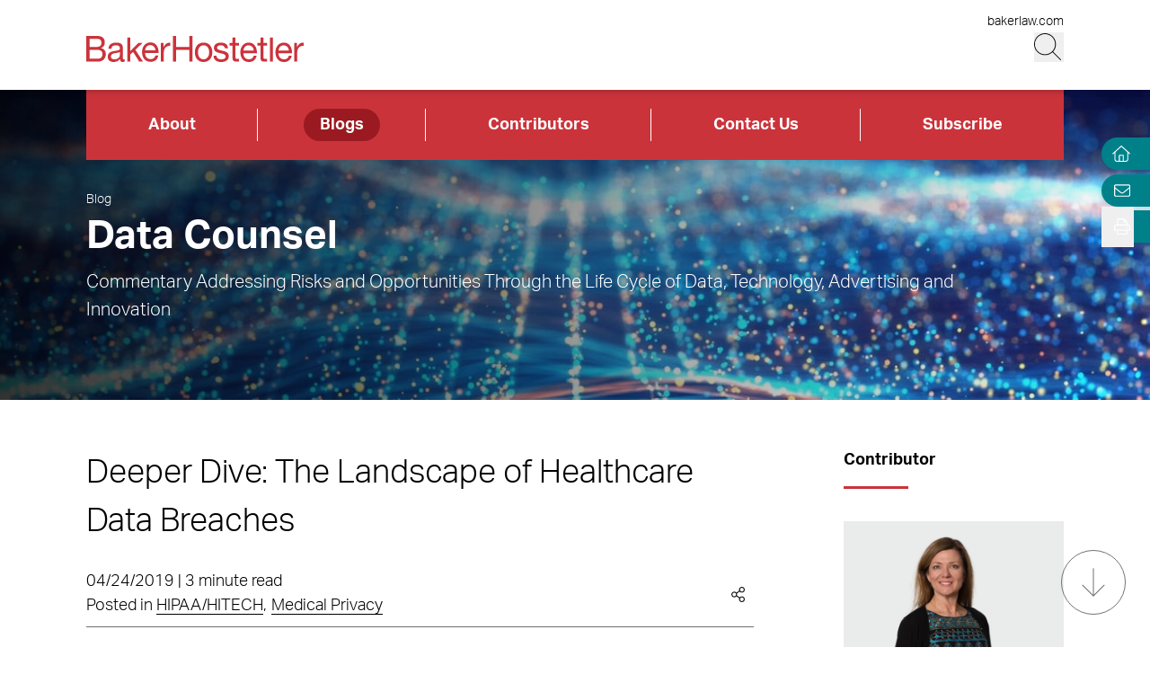

--- FILE ---
content_type: text/html; charset=utf-8
request_url: https://www.bakerdatacounsel.com/blogs/deeper-dive-the-landscape-of-healthcare-data-breaches/
body_size: 20538
content:
<!DOCTYPE html><html lang="en" class="text-base font-light md:overflow-y-scroll md:text-lg"><head><meta charSet="utf-8"/><meta property="og:type" content="website"/><meta property="og:locale" content="en_US"/><meta property="og:site_name" content="Data Counsel"/><title>Deeper Dive: The Landscape of Healthcare Data Breaches | Data Counsel</title><meta name="robots" content="index,follow"/><meta property="og:title" content="Deeper Dive: The Landscape of Healthcare Data Breaches | Data Counsel"/><meta property="og:url" content="https://www.bakerdatacounsel.com/blogs/deeper-dive-the-landscape-of-healthcare-data-breaches/"/><meta property="og:image" content="https://admin.bakerdatacounsel.com/wp-content/uploads/2023/07/pic1.png"/><link rel="canonical" href="https://www.bakerdatacounsel.com/blogs/deeper-dive-the-landscape-of-healthcare-data-breaches/"/><script type="application/ld+json">{"@context":"https://schema.org","@type":"Article","datePublished":"2019-04-24T00:00:00+00:00","description":"","mainEntityOfPage":{"@type":"WebPage"},"headline":"Deeper Dive: The Landscape of Healthcare Data Breaches | Data Counsel","image":["https://admin.bakerdatacounsel.com/wp-content/uploads/2023/07/pic1.png"],"dateModified":"2023-07-16T00:35:58+00:00"}</script><meta name="google-site-verification" content="3hozuZeLY7Yeqad0kSEBUd645V0-IcpY0YMPI1JL27Y"/><meta name="google-site-verification" content="agP1hMXrBRyNwKFPehkFxl_PyNv79gHioK3W5P2bVgs"/><meta name="google-site-verification" content="0BXrjHfITYCxG9MhnjRl4vzFzjhhS3lBOYlCYx9G0h0"/><meta name="google-site-verification" content="5tTDy5QWt3cSL3BajZblR8UgpTDERVCDSfIStz7YFBA"/><meta name="google-site-verification" content="GVI2i3Fbvp04HYnzWiU87M4CnAJ-Mde-jGhI0XsvPCw"/><meta name="google-site-verification" content="px2unDmk9UbwbEpzFEdbArNLSFY9bRTSTZwUDhEqGlU"/><meta name="google-site-verification" content="CTQ93l_FJalDf99J0g1SaMw4ICRLNXI6OzqmcdFR8dQ"/><meta name="google-site-verification" content="TbW-beyh0D8lh5PlSbhAERZiMWAm2se7mGXHzrzWF5k"/><meta name="google-site-verification" content="AYOJCbEudVom1tZEvoIHD3Goe3ZdYE8opfKb5NH0Iok"/><meta name="google-site-verification" content="hB_L5fJd5MhUbyC-zC63YQ-MJFG-fwesNwtQHQM4MK4"/><meta name="google-site-verification" content="zT23BM9miS5q1GgM1Z1NGAi3jQK3q0DXja8RdcbEuTk"/><meta name="google-site-verification" content="ffcFIQZye9RKoy03GEXCNGJu2Ab6j3hUBBN8g9MHkGU"/><meta name="google-site-verification" content="HxBHLULylu-Rm4C-NzYOw1vsudVD4CM9imqbUCZTlug"/><meta name="google-site-verification" content="ONwVZpbBCL8Wccl_inVfFyjtiq8M9xgzKjJ96chaPr0"/><meta name="viewport" content="width=device-width, initial-scale=1.0"/><meta http-equiv="x-ua-compatible" content="ie=edge"/><link rel="preload" as="image" imageSrcSet="/_next/image/?url=https%3A%2F%2Fadmin.bakerdatacounsel.com%2Fwp-content%2Fuploads%2F2025%2F04%2FNetwork-multicolored-data-wave-GettyImages-13770644823_1920x354.jpg&amp;w=640&amp;q=100 640w, /_next/image/?url=https%3A%2F%2Fadmin.bakerdatacounsel.com%2Fwp-content%2Fuploads%2F2025%2F04%2FNetwork-multicolored-data-wave-GettyImages-13770644823_1920x354.jpg&amp;w=750&amp;q=100 750w, /_next/image/?url=https%3A%2F%2Fadmin.bakerdatacounsel.com%2Fwp-content%2Fuploads%2F2025%2F04%2FNetwork-multicolored-data-wave-GettyImages-13770644823_1920x354.jpg&amp;w=828&amp;q=100 828w, /_next/image/?url=https%3A%2F%2Fadmin.bakerdatacounsel.com%2Fwp-content%2Fuploads%2F2025%2F04%2FNetwork-multicolored-data-wave-GettyImages-13770644823_1920x354.jpg&amp;w=1080&amp;q=100 1080w, /_next/image/?url=https%3A%2F%2Fadmin.bakerdatacounsel.com%2Fwp-content%2Fuploads%2F2025%2F04%2FNetwork-multicolored-data-wave-GettyImages-13770644823_1920x354.jpg&amp;w=1200&amp;q=100 1200w, /_next/image/?url=https%3A%2F%2Fadmin.bakerdatacounsel.com%2Fwp-content%2Fuploads%2F2025%2F04%2FNetwork-multicolored-data-wave-GettyImages-13770644823_1920x354.jpg&amp;w=1920&amp;q=100 1920w, /_next/image/?url=https%3A%2F%2Fadmin.bakerdatacounsel.com%2Fwp-content%2Fuploads%2F2025%2F04%2FNetwork-multicolored-data-wave-GettyImages-13770644823_1920x354.jpg&amp;w=2048&amp;q=100 2048w, /_next/image/?url=https%3A%2F%2Fadmin.bakerdatacounsel.com%2Fwp-content%2Fuploads%2F2025%2F04%2FNetwork-multicolored-data-wave-GettyImages-13770644823_1920x354.jpg&amp;w=3840&amp;q=100 3840w" imageSizes="100vw" fetchpriority="high"/><meta name="next-head-count" content="28"/><link rel="apple-touch-icon" sizes="180x180" href="/favicon/apple-touch-icon.png"/><link rel="icon" type="image/png" sizes="32x32" href="/favicon/favicon-32x32.png"/><link rel="icon" type="image/png" sizes="16x16" href="/favicon/favicon-16x16.png"/><link rel="manifest" href="/favicon/site.webmanifest" crossorigin="use-credentials"/><link rel="mask-icon" href="/favicon/safari-pinned-tab.svg" color="#cb333b"/><link rel="shortcut icon" href="/favicon/favicon.ico"/><meta name="msapplication-TileColor" content="#cb333b"/><meta name="msapplication-config" content="/favicon/browserconfig.xml"/><meta name="theme-color" content="#fff"/><link rel="preconnect" href="https://use.typekit.net" crossorigin /><link rel="preload" href="/_next/static/css/f05a5e4330f5ae45.css" as="style"/><link rel="stylesheet" href="/_next/static/css/f05a5e4330f5ae45.css" data-n-g=""/><link rel="preload" href="/_next/static/css/f8745fa97e70d351.css" as="style"/><link rel="stylesheet" href="/_next/static/css/f8745fa97e70d351.css" data-n-p=""/><noscript data-n-css=""></noscript><script defer="" nomodule="" src="/_next/static/chunks/polyfills-42372ed130431b0a.js"></script><script defer="" src="/_next/static/chunks/5649.1e54030bbfb1407a.js"></script><script defer="" src="/_next/static/chunks/7735.2eb3f56b3ae78dcc.js"></script><script src="/_next/static/chunks/webpack-54649d8d08b8c008.js" defer=""></script><script src="/_next/static/chunks/framework-945b357d4a851f4b.js" defer=""></script><script src="/_next/static/chunks/main-6d2f77a4512ad2c5.js" defer=""></script><script src="/_next/static/chunks/pages/_app-82271292e89b2752.js" defer=""></script><script src="/_next/static/chunks/3417-28da2db995d65442.js" defer=""></script><script src="/_next/static/chunks/6233-3be87d236c261722.js" defer=""></script><script src="/_next/static/chunks/129-a12da1089f5f4d32.js" defer=""></script><script src="/_next/static/chunks/5467-e6ffd456e45f675a.js" defer=""></script><script src="/_next/static/chunks/2651-d8b5e748342edb48.js" defer=""></script><script src="/_next/static/chunks/6656-ee427a5be5dd5ed2.js" defer=""></script><script src="/_next/static/chunks/6760-f486112541546134.js" defer=""></script><script src="/_next/static/chunks/3381-26810605d010a429.js" defer=""></script><script src="/_next/static/chunks/1551-7a17632d68749452.js" defer=""></script><script src="/_next/static/chunks/3965-e27c1f22562a2594.js" defer=""></script><script src="/_next/static/chunks/1310-871c18580a61a1c3.js" defer=""></script><script src="/_next/static/chunks/5808-26302c82d67fa4f9.js" defer=""></script><script src="/_next/static/chunks/pages/blogs/%5B%5B...slug%5D%5D-6ffc995ef3ac86dd.js" defer=""></script><script src="/_next/static/_1lSFA6kCO4nqEkMtfpHW/_buildManifest.js" defer=""></script><script src="/_next/static/_1lSFA6kCO4nqEkMtfpHW/_ssgManifest.js" defer=""></script><style data-href="https://use.typekit.net/wbi6ufe.css">@import url("https://p.typekit.net/p.css?s=1&k=wbi6ufe&ht=tk&f=14034.14035.14036.14037&a=84481522&app=typekit&e=css");@font-face{font-family:"aktiv-grotesk";src:url("https://use.typekit.net/af/a798a9/000000000000000077359d55/30/l?primer=f592e0a4b9356877842506ce344308576437e4f677d7c9b78ca2162e6cad991a&fvd=n7&v=3") format("woff2"),url("https://use.typekit.net/af/a798a9/000000000000000077359d55/30/d?primer=f592e0a4b9356877842506ce344308576437e4f677d7c9b78ca2162e6cad991a&fvd=n7&v=3") format("woff"),url("https://use.typekit.net/af/a798a9/000000000000000077359d55/30/a?primer=f592e0a4b9356877842506ce344308576437e4f677d7c9b78ca2162e6cad991a&fvd=n7&v=3") format("opentype");font-display:swap;font-style:normal;font-weight:700;font-stretch:normal}@font-face{font-family:"aktiv-grotesk";src:url("https://use.typekit.net/af/8e3d9f/000000000000000077359d58/30/l?primer=f592e0a4b9356877842506ce344308576437e4f677d7c9b78ca2162e6cad991a&fvd=i7&v=3") format("woff2"),url("https://use.typekit.net/af/8e3d9f/000000000000000077359d58/30/d?primer=f592e0a4b9356877842506ce344308576437e4f677d7c9b78ca2162e6cad991a&fvd=i7&v=3") format("woff"),url("https://use.typekit.net/af/8e3d9f/000000000000000077359d58/30/a?primer=f592e0a4b9356877842506ce344308576437e4f677d7c9b78ca2162e6cad991a&fvd=i7&v=3") format("opentype");font-display:swap;font-style:italic;font-weight:700;font-stretch:normal}@font-face{font-family:"aktiv-grotesk";src:url("https://use.typekit.net/af/63d81f/000000000000000077359d5a/30/l?primer=f592e0a4b9356877842506ce344308576437e4f677d7c9b78ca2162e6cad991a&fvd=n3&v=3") format("woff2"),url("https://use.typekit.net/af/63d81f/000000000000000077359d5a/30/d?primer=f592e0a4b9356877842506ce344308576437e4f677d7c9b78ca2162e6cad991a&fvd=n3&v=3") format("woff"),url("https://use.typekit.net/af/63d81f/000000000000000077359d5a/30/a?primer=f592e0a4b9356877842506ce344308576437e4f677d7c9b78ca2162e6cad991a&fvd=n3&v=3") format("opentype");font-display:swap;font-style:normal;font-weight:300;font-stretch:normal}@font-face{font-family:"aktiv-grotesk";src:url("https://use.typekit.net/af/e4f1f2/000000000000000077359d5c/30/l?primer=f592e0a4b9356877842506ce344308576437e4f677d7c9b78ca2162e6cad991a&fvd=i3&v=3") format("woff2"),url("https://use.typekit.net/af/e4f1f2/000000000000000077359d5c/30/d?primer=f592e0a4b9356877842506ce344308576437e4f677d7c9b78ca2162e6cad991a&fvd=i3&v=3") format("woff"),url("https://use.typekit.net/af/e4f1f2/000000000000000077359d5c/30/a?primer=f592e0a4b9356877842506ce344308576437e4f677d7c9b78ca2162e6cad991a&fvd=i3&v=3") format("opentype");font-display:swap;font-style:italic;font-weight:300;font-stretch:normal}.tk-aktiv-grotesk{font-family:"aktiv-grotesk",sans-serif}</style></head><body><div id="__next"><a href="#page-content" class="SkipToContent_skip__YR1vo">Skip to Main Content</a><header role="banner" class="container fixed left-1/2 top-0 z-50 flex min-h-hm -translate-x-1/2 justify-between bg-white shadow md:min-h-hd"><div class="mb-4 flex w-full items-end justify-between md:mb-7"><a aria-label="Back to Home" class="border-b-0" href="/"><figure></figure></a><div class="flex flex-col items-end lg:gap-1"><a class="border-b-0 text-xs hover:text-black hover:underline hover:underline-offset-3" target="_blank" href="https://www.bakerlaw.com/">bakerlaw.com</a><div class="flex flex-row items-end"><button class="min-h-[27px] w-[27px] md:min-h-[33px] md:w-[33px]" aria-label="Search Button"><svg fill="currentColor" viewBox="0 0 512 512" aria-hidden="true" class="h-[24px] w-[24px] md:h-[30px] md:w-[30px]"><title>Search</title><path d="M509.7 498.3l-149.2-149.2C394.8 312.1 415.1 262.6 415.1 208c0-114.9-93.13-208-208-208S-.0002 93.13-.0002 208S93.12 416 207.1 416c54.55 0 104.1-21.17 141.2-55.54l149.2 149.2C499.9 511.2 501.9 512 503.1 512s4.094-.7813 5.656-2.344C512.8 506.5 512.8 501.5 509.7 498.3zM207.1 400c-105.9 0-192-86.13-192-192s86.13-192 192-192s192 86.13 192 192S313.9 400 207.1 400z"></path></svg></button><button class="ml-3 block min-h-[27px] w-[27px] md:min-h-[33px] md:w-[33px] xl:hidden" aria-label="Menu Button"><svg fill="currentColor" viewBox="0 0 448 512" aria-hidden="true" class="h-[24px] w-[24px] md:h-[30px] md:w-[30px]"><title>Menu</title><path d="M0 88C0 83.58 3.582 80 8 80H440C444.4 80 448 83.58 448 88C448 92.42 444.4 96 440 96H8C3.582 96 0 92.42 0 88zM0 248C0 243.6 3.582 240 8 240H440C444.4 240 448 243.6 448 248C448 252.4 444.4 256 440 256H8C3.582 256 0 252.4 0 248zM440 416H8C3.582 416 0 412.4 0 408C0 403.6 3.582 400 8 400H440C444.4 400 448 403.6 448 408C448 412.4 444.4 416 440 416z"></path></svg></button></div></div></div></header><section aria-label="Overlay Menu" class="fixed right-0 top-hm z-50 block h-screen max-w-screen bg-red-500 shadow transition-all duration-700 ease-in-out md:top-hd xl:hidden 4xl:right-outer-gap w-0" data-headlessui-state=""><div class="overflow-y-scroll px-mobile md:px-6" id="headlessui-popover-panel-:Rbar6:" tabindex="-1" style="--button-width:0px" data-headlessui-state=""></div></section><span hidden="" style="position:fixed;top:1px;left:1px;width:1px;height:0;padding:0;margin:-1px;overflow:hidden;clip:rect(0, 0, 0, 0);white-space:nowrap;border-width:0;display:none"></span><section aria-label="Overlay Search" class="fixed right-0 top-hm z-50 h-screen max-w-screen bg-gray-200 shadow transition-all duration-700 ease-in-out md:top-hd 4xl:right-outer-gap w-0" data-headlessui-state=""><div class="px-mobile md:px-6" id="headlessui-popover-panel-:Rber6:" tabindex="-1" style="--button-width:0px" data-headlessui-state=""></div></section><span hidden="" style="position:fixed;top:1px;left:1px;width:1px;height:0;padding:0;margin:-1px;overflow:hidden;clip:rect(0, 0, 0, 0);white-space:nowrap;border-width:0;display:none"></span><div class="headroom-wrapper"><div class="headroom headroom--unfixed"><nav class="inline-flex w-full items-center bg-red-500" aria-label="Header Menu"><ul class="flex w-full justify-between flex-column"><li class="border-r border-white flex-auto text-center px-4 last:border-0 group relative"><a target="_self" class="text-white hover:text-white border-b-0 font-bold block px-4 py-1 rounded-4xl inline-block hover:underline hover:underline-offset-4" href="/about/overview/">About</a></li><li class="border-r border-white flex-auto text-center px-4 last:border-0 group relative"><a target="_self" class="bg-red-800 text-white hover:text-white border-b-0 font-bold block px-4 py-1 rounded-4xl inline-block hover:underline hover:underline-offset-4" href="/blogs/">Blogs</a></li><li class="border-r border-white flex-auto text-center px-4 last:border-0 group relative"><a target="_self" class="text-white hover:text-white border-b-0 font-bold block px-4 py-1 rounded-4xl inline-block hover:underline hover:underline-offset-4" href="/contributors/">Contributors</a></li><li class="border-r border-white flex-auto text-center px-4 last:border-0 group relative"><a target="_self" class="text-white hover:text-white border-b-0 font-bold block px-4 py-1 rounded-4xl inline-block hover:underline hover:underline-offset-4" href="/contact-us/">Contact Us</a></li><li class="border-r border-white flex-auto text-center px-4 last:border-0 group relative"><a target="_blank" class="text-white hover:text-white border-b-0 font-bold block px-4 py-1 rounded-4xl inline-block hover:underline hover:underline-offset-4" href="https://bh.bakerlaw.com/5/3/blog-subscription-forms/blog---data-counsel.asp#new_tab">Subscribe</a></li></ul></nav></div></div><div class="mt-[65px] flex flex-1 flex-col md:mt-[100px]"><section class="container relative mb-6 h-image-hm bg-gradient-to-r from-black to-teal-700 text-white md:mb-12 md:h-image-hd" aria-label="Site Header" role="banner"><div class="mt-6 flex h-full w-full flex-col items-start md:mt-0 md:justify-center xl:mt-menu xl:h-full-menu"><div class="Image_image__a3IOa absolute left-0 top-0 h-full w-full object-cover Image_hasImageFill__oJnmL"><img alt="Data Counsel Header Image" fetchpriority="high" decoding="async" data-nimg="fill" class="Image_imageFill__0p_aD" style="position:absolute;height:100%;width:100%;left:0;top:0;right:0;bottom:0;color:transparent" sizes="100vw" srcSet="/_next/image/?url=https%3A%2F%2Fadmin.bakerdatacounsel.com%2Fwp-content%2Fuploads%2F2025%2F04%2FNetwork-multicolored-data-wave-GettyImages-13770644823_1920x354.jpg&amp;w=640&amp;q=100 640w, /_next/image/?url=https%3A%2F%2Fadmin.bakerdatacounsel.com%2Fwp-content%2Fuploads%2F2025%2F04%2FNetwork-multicolored-data-wave-GettyImages-13770644823_1920x354.jpg&amp;w=750&amp;q=100 750w, /_next/image/?url=https%3A%2F%2Fadmin.bakerdatacounsel.com%2Fwp-content%2Fuploads%2F2025%2F04%2FNetwork-multicolored-data-wave-GettyImages-13770644823_1920x354.jpg&amp;w=828&amp;q=100 828w, /_next/image/?url=https%3A%2F%2Fadmin.bakerdatacounsel.com%2Fwp-content%2Fuploads%2F2025%2F04%2FNetwork-multicolored-data-wave-GettyImages-13770644823_1920x354.jpg&amp;w=1080&amp;q=100 1080w, /_next/image/?url=https%3A%2F%2Fadmin.bakerdatacounsel.com%2Fwp-content%2Fuploads%2F2025%2F04%2FNetwork-multicolored-data-wave-GettyImages-13770644823_1920x354.jpg&amp;w=1200&amp;q=100 1200w, /_next/image/?url=https%3A%2F%2Fadmin.bakerdatacounsel.com%2Fwp-content%2Fuploads%2F2025%2F04%2FNetwork-multicolored-data-wave-GettyImages-13770644823_1920x354.jpg&amp;w=1920&amp;q=100 1920w, /_next/image/?url=https%3A%2F%2Fadmin.bakerdatacounsel.com%2Fwp-content%2Fuploads%2F2025%2F04%2FNetwork-multicolored-data-wave-GettyImages-13770644823_1920x354.jpg&amp;w=2048&amp;q=100 2048w, /_next/image/?url=https%3A%2F%2Fadmin.bakerdatacounsel.com%2Fwp-content%2Fuploads%2F2025%2F04%2FNetwork-multicolored-data-wave-GettyImages-13770644823_1920x354.jpg&amp;w=3840&amp;q=100 3840w" src="/_next/image/?url=https%3A%2F%2Fadmin.bakerdatacounsel.com%2Fwp-content%2Fuploads%2F2025%2F04%2FNetwork-multicolored-data-wave-GettyImages-13770644823_1920x354.jpg&amp;w=3840&amp;q=100"/></div><div class="absolute left-0 top-0 h-full w-full bg-gradient-to-r from-black to-transparent opacity-80 bg-blend-multiply"></div><nav aria-label="Breadcrumb Navigation" class="z-10 mb-1 lg:absolute lg:top-14 lg:mb-4 lg:block xl:top-24 2xl:top-20"><a class="border-b-0 text-xs hover:border-b hover:border-white hover:text-white" href="/blogs/">Blog</a></nav><span class="h1 relative block w-11/12 2xl:w-full">Data Counsel</span><div class="RichText_richtext__0_pny relative mt-2 w-11/12 md:text-lg 2xl:max-w-2xl 2xl:text-2xl">Commentary Addressing Risks and Opportunities Through the Life Cycle of Data, Technology, Advertising and Innovation</div></div></section><main id="page-content"><div class="container mb-6 xl:mb-16"><div class="gap-8 xl:grid xl:grid-cols-12"><div class="xl:col-span-9 xl:mr-[5vw]"><h1 class="mb-6 text-3xl md:text-4xl font-light">Deeper Dive: The Landscape of Healthcare Data Breaches</h1><section aria-label="Post Meta" class="relative mb-6 flex w-full flex-col border-b border-gray-400 pb-2 md:flex-row md:items-center md:justify-between"><div class="mb-2 md:mb-0"><span>04/24/2019 | 3 minute read</span><p><span>Posted in </span><span><a href="/blogs/?category=HIPAA%2FHITECH">HIPAA/HITECH</a><span class="mr-1">,</span></span><span><a href="/blogs/?category=Medical+Privacy">Medical Privacy</a></span></p></div><div class="group inline-flex cursor-pointer items-center"><div class="mr-2 group-hover:flex xl:hidden"><button class="react-share__ShareButton mr-1" style="background-color:transparent;border:none;padding:0;font:inherit;color:inherit;cursor:pointer"><svg viewBox="0 0 64 64" width="32" height="32"><circle cx="32" cy="32" r="32" fill="#0077B5"></circle><path d="M20.4,44h5.4V26.6h-5.4V44z M23.1,18c-1.7,0-3.1,1.4-3.1,3.1c0,1.7,1.4,3.1,3.1,3.1 c1.7,0,3.1-1.4,3.1-3.1C26.2,19.4,24.8,18,23.1,18z M39.5,26.2c-2.6,0-4.4,1.4-5.1,2.8h-0.1v-2.4h-5.2V44h5.4v-8.6 c0-2.3,0.4-4.5,3.2-4.5c2.8,0,2.8,2.6,2.8,4.6V44H46v-9.5C46,29.8,45,26.2,39.5,26.2z" fill="white"></path></svg></button><button class="react-share__ShareButton" style="background-color:transparent;border:none;padding:0;font:inherit;color:inherit;cursor:pointer"><svg viewBox="0 0 64 64" width="32" height="32" class="mr-1"><circle cx="32" cy="32" r="32" fill="#000000"></circle><path d="M 41.116 18.375 h 4.962 l -10.8405 12.39 l 12.753 16.86 H 38.005 l -7.821 -10.2255 L 21.235 47.625 H 16.27 l 11.595 -13.2525 L 15.631 18.375 H 25.87 l 7.0695 9.3465 z m -1.7415 26.28 h 2.7495 L 24.376 21.189 H 21.4255 z" fill="white"></path></svg></button><button class="react-share__ShareButton" style="background-color:transparent;border:none;padding:0;font:inherit;color:inherit;cursor:pointer"><svg viewBox="0 0 64 64" width="32" height="32"><circle cx="32" cy="32" r="32" fill="#0965FE"></circle><path d="M34.1,47V33.3h4.6l0.7-5.3h-5.3v-3.4c0-1.5,0.4-2.6,2.6-2.6l2.8,0v-4.8c-0.5-0.1-2.2-0.2-4.1-0.2 c-4.1,0-6.9,2.5-6.9,7V28H24v5.3h4.6V47H34.1z" fill="white"></path></svg></button></div><svg fill="currentColor" viewBox="0 0 448 512" aria-hidden="true" class="mr-2 hidden h-[17px] w-[17px] xl:block"><title>Share</title><path d="M352 320c-28.6 0-54.2 12.5-71.8 32.3l-95.5-59.7c9.6-23.4 9.7-49.8 0-73.2l95.5-59.7c17.6 19.8 43.2 32.3 71.8 32.3 53 0 96-43 96-96S405 0 352 0s-96 43-96 96c0 13 2.6 25.3 7.2 36.6l-95.5 59.7C150.2 172.5 124.6 160 96 160c-53 0-96 43-96 96s43 96 96 96c28.6 0 54.2-12.5 71.8-32.3l95.5 59.7c-4.7 11.3-7.2 23.6-7.2 36.6 0 53 43 96 96 96s96-43 96-96c-.1-53-43.1-96-96.1-96zm0-288c35.3 0 64 28.7 64 64s-28.7 64-64 64-64-28.7-64-64 28.7-64 64-64zM96 320c-35.3 0-64-28.7-64-64s28.7-64 64-64 64 28.7 64 64-28.7 64-64 64zm256 160c-35.3 0-64-28.7-64-64s28.7-64 64-64 64 28.7 64 64-28.7 64-64 64z"></path></svg></div></section></div><aside class="xl:col-span-3"><section aria-label="Contributor" class="mb-6 border-b border-gray-400 pb-7"><h2 class="relative after:absolute after:-bottom-4 after:left-0 after:box-content after:h-[3px] after:w-16 after:bg-red-500 mb-12 md:mb-16 !mb-12 text-base">Contributor</h2><div class="row-auto grid grid-cols-1 gap-8 sm:grid-cols-2 md:gap-10 xl:grid-cols-1"><div><a target="" class="relative block w-full border-b-0 after:box-content after:block after:pt-[58%]" aria-label="Read more about Lynn Sessions" href="https://www.bakerlaw.com/professionals/lynn-sessions/"><div class="absolute h-full w-full bg-gray-300"></div><div class="Image_image__a3IOa absolute top-0 mx-auto flex h-full w-full justify-center overflow-hidden pt-2 [&amp;&gt;img]:absolute [&amp;&gt;img]:h-full [&amp;&gt;img]:w-auto [&amp;&gt;img]:origin-top [&amp;&gt;img]:object-cover [&amp;&gt;img]:transition-transform [&amp;&gt;img]:duration-300 [&amp;&gt;img]:hover:scale-[1.03]"><img alt="Lynn Sessions" loading="lazy" width="282" height="165" decoding="async" data-nimg="1" class="" style="color:transparent" srcSet="/_next/image/?url=https%3A%2F%2Fadmin.bakerdatacounsel.com%2Fwp-content%2Fuploads%2F2025%2F08%2FSessions_Gracelyn_385_08374.webp&amp;w=384&amp;q=100 1x, /_next/image/?url=https%3A%2F%2Fadmin.bakerdatacounsel.com%2Fwp-content%2Fuploads%2F2025%2F08%2FSessions_Gracelyn_385_08374.webp&amp;w=640&amp;q=100 2x" src="/_next/image/?url=https%3A%2F%2Fadmin.bakerdatacounsel.com%2Fwp-content%2Fuploads%2F2025%2F08%2FSessions_Gracelyn_385_08374.webp&amp;w=640&amp;q=100"/></div></a><div class="mt-2"><a target="" class="relative mb-2 border-b-0 font-bold after:absolute after:bottom-0 after:box-content after:block after:h-[1px] after:w-0 after:bg-red-500 after:transition-all after:delay-100 after:duration-200 after:hover:w-full" href="https://www.bakerlaw.com/professionals/lynn-sessions/">Lynn Sessions</a><p class="mb-3">Partner</p><a class="leading-none" target="_blank" href="https://www.bakerlaw.com/offices/houston/"><span class="RichText_richtext__0_pny">Houston</span></a><a class="block border-b-0 hover:text-black" href="tel:+1.713.646.1352">T <!-- -->+1.713.646.1352</a><div><a class="leading-none" href="mailto:lsessions@bakerlaw.com">Email</a></div></div></div></div></section><div class="mb-6"><h2 class="relative after:absolute after:-bottom-4 after:left-0 after:box-content after:h-[3px] after:w-16 after:bg-red-500 mb-12 md:mb-16 !mb-12 text-base">Tags</h2><div class="md:inline-flex md:flex-wrap"><div class="group mb-3 mr-2 cursor-pointer bg-gray-200 px-3 py-2 transition-colors hover:bg-red-500"><a class="block border-b-0 text-sm font-bold transition-colors hover:text-white group-hover:text-white md:text-sm" href="/blogs/?tag=2019+Data+Security+Incident+Response+Report">2019 Data Security Incident Response Report</a></div></div><div class="md:inline-flex md:flex-wrap"><div class="group mb-3 mr-2 cursor-pointer bg-gray-200 px-3 py-2 transition-colors hover:bg-red-500"><a class="block border-b-0 text-sm font-bold transition-colors hover:text-white group-hover:text-white md:text-sm" href="/blogs/?tag=2019+Data+Security+Incident+Response+Report+Deeper+Dive">2019 Data Security Incident Response Report Deeper Dive</a></div></div><div class="md:inline-flex md:flex-wrap"><div class="group mb-3 mr-2 cursor-pointer bg-gray-200 px-3 py-2 transition-colors hover:bg-red-500"><a class="block border-b-0 text-sm font-bold transition-colors hover:text-white group-hover:text-white md:text-sm" href="/blogs/?tag=healthcare+breaches">healthcare breaches</a></div></div><div class="md:inline-flex md:flex-wrap"><div class="group mb-3 mr-2 cursor-pointer bg-gray-200 px-3 py-2 transition-colors hover:bg-red-500"><a class="block border-b-0 text-sm font-bold transition-colors hover:text-white group-hover:text-white md:text-sm" href="/blogs/?tag=HHS">HHS</a></div></div><div class="md:inline-flex md:flex-wrap"><div class="group mb-3 mr-2 cursor-pointer bg-gray-200 px-3 py-2 transition-colors hover:bg-red-500"><a class="block border-b-0 text-sm font-bold transition-colors hover:text-white group-hover:text-white md:text-sm" href="/blogs/?tag=HHS+OCR">HHS OCR</a></div></div><div class="md:inline-flex md:flex-wrap"><div class="group mb-3 mr-2 cursor-pointer bg-gray-200 px-3 py-2 transition-colors hover:bg-red-500"><a class="block border-b-0 text-sm font-bold transition-colors hover:text-white group-hover:text-white md:text-sm" href="/blogs/?tag=PII">PII</a></div></div></div></aside></div></div></main><div class="fixed right-0 top-26 z-30 flex flex-col md:top-34"><div class="flex justify-end"><section class="PageTools_tool__5aAjm"><a class="border-none hover:border-none" aria-label="Home" title="Home" href="/"><svg fill="currentColor" viewBox="0 0 512 512" aria-hidden="true" class="-ml-[4px] h-4 w-5 cursor-pointer fill-white"><title>Home</title><path d="M298.6 4c-6-5.3-15.1-5.3-21.2 0L5.4 244c-6.6 5.8-7.3 16-1.4 22.6s16 7.3 22.6 1.4L64 235V432c0 44.2 35.8 80 80 80H432c44.2 0 80-35.8 80-80V235l37.4 33c6.6 5.8 16.7 5.2 22.6-1.4s5.2-16.7-1.4-22.6L298.6 4zM96 432V206.7L288 37.3 480 206.7V432c0 26.5-21.5 48-48 48H368V320c0-17.7-14.3-32-32-32H240c-17.7 0-32 14.3-32 32V480H144c-26.5 0-48-21.5-48-48zm144 48V320h96V480H240z"></path></svg></a></section></div><div class="flex justify-end"></div><div class="PageTools_expand__5Yj7E"><div class="PageTools_action__yyDj3 rounded-l-2xl"><button aria-label="Open Tools" aria-expanded="false"><svg fill="currentColor" viewBox="0 0 512 512" aria-hidden="true" class="h-4 w-4 fill-white"><title>Print/Save</title><path d="M432 192h-16v-82.75c0-8.49-3.37-16.62-9.37-22.63L329.37 9.37c-6-6-14.14-9.37-22.63-9.37H126.48C109.64 0 96 14.33 96 32v160H80c-44.18 0-80 35.82-80 80v96c0 8.84 7.16 16 16 16h80v112c0 8.84 7.16 16 16 16h288c8.84 0 16-7.16 16-16V384h80c8.84 0 16-7.16 16-16v-96c0-44.18-35.82-80-80-80zM320 45.25L370.75 96H320V45.25zM128.12 32H288v64c0 17.67 14.33 32 32 32h64v64H128.02l.1-160zM384 480H128v-96h256v96zm96-128H32v-80c0-26.47 21.53-48 48-48h352c26.47 0 48 21.53 48 48v80zm-80-88c-13.25 0-24 10.74-24 24 0 13.25 10.75 24 24 24s24-10.75 24-24c0-13.26-10.75-24-24-24z"></path></svg></button></div></div></div><div class="opacity-100 pointer-events-none fixed bottom-8 right-6 z-20 hidden h-16 w-16 items-center justify-center rounded-full border border-solid border-gray-400 transition-opacity duration-200 md:flex"><div class="h-full w-full rounded-full bg-white opacity-10"></div><svg fill="currentColor" viewBox="0 0 384 512" aria-hidden="true" class="absolute h-8 w-8 fill-gray-400"><title>Arrow Down</title><path d="M368.2 307.1l-170.5 170.5c-3.14 3.14-8.226 3.14-11.37 0L15.82 307.1c-3.14-3.14-3.14-8.226 0-11.37c3.14-3.14 8.226-3.14 11.37 0l156.8 156.8V40.04c0-4.427 3.596-8.034 8.038-8.034s8.036 3.607 8.036 8.034v412.5l156.8-156.8c3.14-3.14 8.226-3.14 11.37 0C371.3 298.9 371.3 304 368.2 307.1z"></path></svg></div><div class="hidden opacity-0 group fixed bottom-8 right-6 z-20 flex h-11 w-11 cursor-pointer items-center justify-center rounded-full border border-solid border-teal-700 transition-opacity duration-200 md:h-16 md:w-16"><div class="h-full w-full rounded-full bg-teal-700 group-hover:bg-teal-500"></div><svg fill="currentColor" viewBox="0 0 384 512" aria-hidden="true" class="absolute h-5 w-5 rotate-180 fill-white md:h-8 md:w-8"><title>Arrow Down</title><path d="M368.2 307.1l-170.5 170.5c-3.14 3.14-8.226 3.14-11.37 0L15.82 307.1c-3.14-3.14-3.14-8.226 0-11.37c3.14-3.14 8.226-3.14 11.37 0l156.8 156.8V40.04c0-4.427 3.596-8.034 8.038-8.034s8.036 3.607 8.036 8.034v412.5l156.8-156.8c3.14-3.14 8.226-3.14 11.37 0C371.3 298.9 371.3 304 368.2 307.1z"></path></svg></div></div><footer class="container mt-auto flex flex-col justify-start py-11 lg:flex-row lg:items-start lg:justify-between lg:py-12"><div class="order-2 flex flex-col items-start lg:order-1 lg:inline-flex lg:flex-row"><span class="order-2 mr-3 mt-5 whitespace-nowrap text-center text-xs text-black lg:order-1 lg:mt-0">2026<!-- --> © <!-- -->Baker &amp; Hostetler LLP</span><nav class="order-1 leading-none lg:order-2" aria-label="Footer Menu"><ul class="flex flex-col lg:inline-flex lg:flex-row gap-y-4 lg:gap-y-0 flex-wrap flex-column"><li class="lg:after:content-[&#x27;|&#x27;] lg:after:block flex items-center mr-2 lg:after:ml-2 after:last:hidden after:text-xs group relative"><a target="_self" class="border-b border-transparent text-xs hover:text-black hover:border-black leading-tight" href="https://www.bakerlaw.com/service-terms/#new_tab">Service Terms</a></li><li class="lg:after:content-[&#x27;|&#x27;] lg:after:block flex items-center mr-2 lg:after:ml-2 after:last:hidden after:text-xs group relative"><a target="_self" class="border-b border-transparent text-xs hover:text-black hover:border-black leading-tight" href="https://www.bakerlaw.com/privacy-policy/#new_tab">Privacy Policy</a></li><li class="lg:after:content-[&#x27;|&#x27;] lg:after:block flex items-center mr-2 lg:after:ml-2 after:last:hidden after:text-xs group relative"><a target="_self" class="border-b border-transparent text-xs hover:text-black hover:border-black leading-tight" href="https://www.bakerlaw.com/california-privacy-notice/#new_tab">California Privacy Notice</a></li><li class="lg:after:content-[&#x27;|&#x27;] lg:after:block flex items-center mr-2 lg:after:ml-2 after:last:hidden after:text-xs group relative"><a target="_self" class="border-b border-transparent text-xs hover:text-black hover:border-black leading-tight" href="/contact-us/">Contact Us</a></li></ul></nav></div><div class="order-1 lg:order-2"><div class="SocialMedia_profiles__dkaAS"><div><a href="https://www.linkedin.com/company/bakerhostetler/" aria-label="View our profile at Linkedin" title="Linkedin" target="_blank"></a></div><div><a href="https://twitter.com/BakerHostetler" aria-label="View our profile at Twitter" title="Twitter" target="_blank"><svg fill="currentColor" viewBox="0 0 512 512" aria-hidden="true"><title>Twitter - X</title><path d="M64 32C28.7 32 0 60.7 0 96V416c0 35.3 28.7 64 64 64H384c35.3 0 64-28.7 64-64V96c0-35.3-28.7-64-64-64H64zm297.1 84L257.3 234.6 379.4 396H283.8L209 298.1 123.3 396H75.8l111-126.9L69.7 116h98l67.7 89.5L313.6 116h47.5zM323.3 367.6L153.4 142.9H125.1L296.9 367.6h26.3z"></path></svg></a></div><div><a href="https://www.facebook.com/BakerHostetler/" aria-label="View our profile at Facebook" title="Facebook" target="_blank"></a></div><div><a href="https://www.instagram.com/bakerhostetler/" aria-label="View our profile at Instagram" title="Instagram" target="_blank"></a></div><div><a href="https://www.youtube.com/user/BakerHostetlerLaw" aria-label="View our profile at Youtube" title="Youtube" target="_blank"></a></div><div><a href="https://www.bakerlaw.com/rss-feeds/" aria-label="View our profile at Rss" title="Rss" target="_blank"></a></div></div></div></footer></div><script id="__NEXT_DATA__" type="application/json">{"props":{"pageProps":{"menus":{"header_menu":[{"__typename":"MenuItem","id":"cG9zdDo2MA==","parentId":null,"label":"About","path":"/about/overview/","target":null,"title":null,"children":[]},{"__typename":"MenuItem","id":"cG9zdDozMQ==","parentId":null,"label":"Blogs","path":"/blogs","target":null,"title":null,"children":[]},{"__typename":"MenuItem","id":"cG9zdDo1Nw==","parentId":null,"label":"Contributors","path":"/contributors/","target":null,"title":null,"children":[]},{"__typename":"MenuItem","id":"cG9zdDo1Ng==","parentId":null,"label":"Contact Us","path":"/contact-us/","target":null,"title":null,"children":[]},{"__typename":"MenuItem","id":"cG9zdDo1NQ==","parentId":null,"label":"Subscribe","path":"https://bh.bakerlaw.com/5/3/blog-subscription-forms/blog---data-counsel.asp#new_tab","target":"_blank","title":null,"children":[]}],"footer_menu":[{"__typename":"MenuItem","id":"cG9zdDo4OA==","parentId":null,"label":"Service Terms","path":"https://www.bakerlaw.com/service-terms/#new_tab","target":null,"title":null,"children":[]},{"__typename":"MenuItem","id":"cG9zdDozMDg=","parentId":null,"label":"Privacy Policy","path":"https://www.bakerlaw.com/privacy-policy/#new_tab","target":null,"title":null,"children":[]},{"__typename":"MenuItem","id":"cG9zdDo5MA==","parentId":null,"label":"California Privacy Notice","path":"https://www.bakerlaw.com/california-privacy-notice/#new_tab","target":null,"title":null,"children":[]},{"__typename":"MenuItem","id":"cG9zdDoyNzU=","parentId":null,"label":"Contact Us","path":"/contact-us/","target":null,"title":null,"children":[]}],"blog_menu":[{"__typename":"MenuItem","id":"cG9zdDo1NA==","parentId":null,"label":"ADventures in Law","path":"https://www.adventures-in-law.com/","target":"_blank","title":null,"children":[]},{"__typename":"MenuItem","id":"cG9zdDoxMTQ=","parentId":null,"label":"Antitrust Advocate","path":"https://www.antitrustadvocate.com/","target":"_blank","title":null,"children":[]},{"__typename":"MenuItem","id":"cG9zdDoxMTU=","parentId":null,"label":"Blockchain Monitor","path":"https://www.theblockchainmonitor.com/","target":"_blank","title":null,"children":[]},{"__typename":"MenuItem","id":"cG9zdDoyNTM=","parentId":null,"label":"Data Counsel","path":"https://www.bakerdatacounsel.com/","target":"_blank","title":null,"children":[]},{"__typename":"MenuItem","id":"cG9zdDoxMTc=","parentId":null,"label":"Discovery Advocate","path":"https://www.discoveryadvocate.com/","target":"_blank","title":null,"children":[]},{"__typename":"MenuItem","id":"cG9zdDoxMTk=","parentId":null,"label":"Employment Law Spotlight","path":"https://www.employmentlawspotlight.com/","target":"_blank","title":null,"children":[]},{"__typename":"MenuItem","id":"cG9zdDoxMjA=","parentId":null,"label":"Health Law Update","path":"https://www.healthlawupdate.com/","target":"_blank","title":null,"children":[]},{"__typename":"MenuItem","id":"cG9zdDoxMjE=","parentId":null,"label":"IP Intelligence Report","path":"https://www.ipintelligencereport.com/","target":"_blank","title":null,"children":[]},{"__typename":"MenuItem","id":"cG9zdDoxMjI=","parentId":null,"label":"Ohio Clock","path":"https://www.ohioclock.com/","target":"_blank","title":null,"children":[]},{"__typename":"MenuItem","id":"cG9zdDoxMjQ=","parentId":null,"label":"The Bargaining Table","path":"https://www.thebargainingtableblog.com/","target":"_blank","title":null,"children":[]}],"service_menu":[{"__typename":"MenuItem","id":"cG9zdDoxMTM=","parentId":null,"label":"Overview","path":"/?post_type=poa_practice\u0026p=97","target":null,"title":null,"children":[]}]},"generalSettings":{"__typename":"GeneralSettings","title":"Data Counsel","description":"Commentary Addressing Risks and Opportunities Through the Life Cycle of Data, Technology, Advertising and Innovation"},"defaultSeo":{"title":"Home | Data Counsel","description":"","noIndex":false,"noFollow":false,"openGraph":{"type":"website","locale":"en_US","url":"https://admin.bakerdatacounsel.com","siteName":"Data Counsel","images":[{"url":""}]}},"socialMedia":{"__typename":"CpSocialMedia_Socialmedia","linkedin":"https://www.linkedin.com/company/bakerhostetler/","twitter":"https://twitter.com/BakerHostetler","facebook":"https://www.facebook.com/BakerHostetler/","instagram":"https://www.instagram.com/bakerhostetler/","youtube":"https://www.youtube.com/user/BakerHostetlerLaw","rss":"https://www.bakerlaw.com/rss-feeds/"},"archiveSettings":{"__typename":"CpArchiveSettings_Archivesettings","post":{"__typename":"CpArchiveSettings_Archivesettings_ContentPilotHeadlessArchiveSettingsPost","description":"Commentary Addressing Risks and Opportunities Through the Life Cycle of Data, Technology, Advertising and Innovation","image":{"__typename":"MediaItem","sourceUrl":"https://admin.bakerdatacounsel.com/wp-content/uploads/2025/04/Network-multicolored-data-wave-GettyImages-13770644823_1920x354.jpg"},"title":"Data Counsel"},"person":{"__typename":"CpArchiveSettings_Archivesettings_ContentPilotHeadlessArchiveSettingsPoaPerson","description":"Commentary Addressing Risks and Opportunities Through the Life Cycle of Data, Technology, Advertising and Innovation","image":{"__typename":"MediaItem","sourceUrl":"https://admin.bakerdatacounsel.com/wp-content/uploads/2025/04/Network-multicolored-data-wave-GettyImages-13770644823_1920x354.jpg"},"title":"Data Counsel"}},"isExternal":false,"post":{"__typename":"Post","revisions":{"__typename":"PostToRevisionConnection","edges":[]},"databaseId":1132,"date":"2019-04-24T00:00:00","slug":"deeper-dive-the-landscape-of-healthcare-data-breaches","uri":"/blogs/deeper-dive-the-landscape-of-healthcare-data-breaches/","title":"Deeper Dive: The Landscape of Healthcare Data Breaches","status":"publish","target":"","excerpt":"","displayDate":"","timeToRead":"3","seo":{"__typename":"PostTypeSEO","breadcrumbs":[{"__typename":"SEOPostTypeBreadcrumbs","text":"Deeper Dive: The Landscape of Healthcare Data Breaches","url":"https://www.bakerdatacounsel.com/blogs/deeper-dive-the-landscape-of-healthcare-data-breaches/"}],"canonical":"https://www.bakerdatacounsel.com/blogs/deeper-dive-the-landscape-of-healthcare-data-breaches/","title":"Deeper Dive: The Landscape of Healthcare Data Breaches | Data Counsel","metaDesc":"","metaRobotsNofollow":"follow","metaRobotsNoindex":"index","opengraphAuthor":"","opengraphModifiedTime":"2023-07-16T00:35:58+00:00","opengraphPublishedTime":"2019-04-24T00:00:00+00:00","opengraphImage":{"__typename":"MediaItem","sourceUrl":"https://admin.bakerdatacounsel.com/wp-content/uploads/2023/07/pic1.png"}},"author":{"__typename":"NodeWithAuthorToUserConnectionEdge","node":{"__typename":"User","slug":"bakerhostetler","nickname":null}},"featuredImage":null,"wildcardContent":{"__typename":"Post_Wildcardcontent","poaWildcardContentRepeater":null},"tags":{"__typename":"PostToTagConnection","nodes":[{"__typename":"Tag","name":"2019 Data Security Incident Response Report","slug":"2019-data-security-incident-response-report"},{"__typename":"Tag","name":"2019 Data Security Incident Response Report Deeper Dive","slug":"2019-data-security-incident-response-report-deeper-dive"},{"__typename":"Tag","name":"healthcare breaches","slug":"healthcare-breaches"},{"__typename":"Tag","name":"HHS","slug":"hhs"},{"__typename":"Tag","name":"HHS OCR","slug":"hhs-ocr"},{"__typename":"Tag","name":"PII","slug":"pii"}]},"categories":{"__typename":"PostToCategoryConnection","nodes":[{"__typename":"Category","slug":"hipaa-hitech","name":"HIPAA/HITECH"},{"__typename":"Category","slug":"medical-privacy","name":"Medical Privacy"}]},"readTimeOverride":{"__typename":"Post_Readtimeoverride","bhReadTimeOverride":null},"eventDetail":{"__typename":"Post_Eventdetail","dateFrom":null,"dateTo":null,"time":null,"location":null,"register":null,"showTime":true},"postToPeople":{"__typename":"Post_Posttopeople","postToPoaPerson":[{"__typename":"Person","title":"Lynn Sessions","uri":"https://www.bakerlaw.com/professionals/lynn-sessions/","target":"","featuredImage":{"__typename":"NodeWithFeaturedImageToMediaItemConnectionEdge","node":{"__typename":"MediaItem","altText":"","sourceUrl":"https://admin.bakerdatacounsel.com/wp-content/uploads/2025/08/Sessions_Gracelyn_385_08374.webp"}},"contactInformation":{"__typename":"Person_Contactinformation","poaPersonContactPhone":"+1.713.646.1352","poaPersonContactSecondaryPhone":null,"poaPersonContactEmail":"lsessions@bakerlaw.com","poaPersonContactTertiaryPhone":null},"positions":{"__typename":"PersonToPositionConnection","nodes":[{"__typename":"Position","name":"Partner"}]},"offices":{"__typename":"Person_Persontooffices","poaOfficeToPoaPerson":[{"__typename":"Office","title":"Houston","uri":"https://www.bakerlaw.com/offices/houston/"}]}}]},"blocks":[{"name":"core/paragraph","attributes":{"content":"Healthcare was the industry most affected by data breaches in 2018. We worked on nearly 200 healthcare matters involving multispecialty academic medical centers, hospital systems, small and large physician practices, small and large health insurers, and biotech and pharmaceutical companies.","dropCap":false,"anchor":""},"innerBlocks":[]},{"name":"core/image","attributes":{"url":"https://admin.bakerdatacounsel.com/wp-content/uploads/2023/07/pic1.png","alt":"Industries Affected Statistics","caption":"","title":"","href":"","rel":"","linkClass":"","linkTarget":"","anchor":"","align":"center","id":1746,"sizeSlug":"full","linkDestination":"none","imageMeta":{"__typename":"MediaItem","altText":"Industries Affected Statistics","mediaItemUrl":"https://admin.bakerdatacounsel.com/wp-content/uploads/2023/07/pic1.png","mediaDetails":{"__typename":"MediaDetails","height":391,"width":831,"sizes":[{"__typename":"MediaSize","height":"141","name":"medium","sourceUrl":"https://admin.bakerdatacounsel.com/wp-content/uploads/2023/07/pic1-300x141.png","width":"300"},{"__typename":"MediaSize","height":"150","name":"thumbnail","sourceUrl":"https://admin.bakerdatacounsel.com/wp-content/uploads/2023/07/pic1-150x150.png","width":"150"},{"__typename":"MediaSize","height":"391","name":"bh_headshot","sourceUrl":"https://admin.bakerdatacounsel.com/wp-content/uploads/2023/07/pic1-740x391.png","width":"740"}]}}},"innerBlocks":[]},{"name":"core/paragraph","attributes":{"content":"In 2018, health information alone was just behind Social Security numbers (which can also be protected health information) as the most at-risk data.","dropCap":false,"anchor":""},"innerBlocks":[]},{"name":"core/image","attributes":{"url":"https://admin.bakerdatacounsel.com/wp-content/uploads/2023/07/pic2.png","alt":"Data At Risk Statistics","caption":"","title":"","href":"","rel":"","linkClass":"","linkTarget":"","anchor":"","align":"center","id":1745,"sizeSlug":"full","linkDestination":"none","imageMeta":{"__typename":"MediaItem","altText":"Data At Risk Statistics","mediaItemUrl":"https://admin.bakerdatacounsel.com/wp-content/uploads/2023/07/pic2.png","mediaDetails":{"__typename":"MediaDetails","height":310,"width":811,"sizes":[{"__typename":"MediaSize","height":"115","name":"medium","sourceUrl":"https://admin.bakerdatacounsel.com/wp-content/uploads/2023/07/pic2-300x115.png","width":"300"},{"__typename":"MediaSize","height":"150","name":"thumbnail","sourceUrl":"https://admin.bakerdatacounsel.com/wp-content/uploads/2023/07/pic2-150x150.png","width":"150"},{"__typename":"MediaSize","height":"310","name":"bh_headshot","sourceUrl":"https://admin.bakerdatacounsel.com/wp-content/uploads/2023/07/pic2-740x310.png","width":"740"}]}}},"innerBlocks":[]},{"name":"core/paragraph","attributes":{"content":"Data security incidents are becoming more sophisticated in nature. We’ve noted an uptick in the number of targeted phishing attacks and network intrusion incidents affecting small and large organizations alike. And we’ve observed, along with this increased activity, intensified enforcement efforts by both federal and state regulatory agencies.","dropCap":false,"anchor":""},"innerBlocks":[]},{"name":"core/paragraph","attributes":{"content":"\u003cstrong\u003eThe Cost to Healthcare Entities Goes Beyond Dollars and Cents\u003c/strong\u003e","dropCap":false,"anchor":""},"innerBlocks":[]},{"name":"core/paragraph","attributes":{"content":"The cost associated with a cyberattack can be staggering; as described \u003ca href=\"https://www.dataprivacymonitor.com/hhs/hhs-issues-cybersecurity-guidance-for-healthcare-organizations/\"\u003ehere\u003c/a\u003e, the average expense associated with a healthcare organization’s security incident was the highest data breach cost across all industries. But the cost is not merely financial. Many healthcare organizations that experience a data security incident experience reputational harm, which hits them harder than does the financial cost. That harm can be twofold: Patients may lose confidence in the organization, and the organization fears having a “black eye” in front of its state and federal regulators.","dropCap":false,"anchor":""},"innerBlocks":[]},{"name":"core/paragraph","attributes":{"content":"\u003cstrong\u003eHeightened Activity by the OCR and State Attorneys General\u003c/strong\u003e","dropCap":false,"anchor":""},"innerBlocks":[]},{"name":"core/paragraph","attributes":{"content":"The concern over regulatory penalties is warranted, as we’ve seen the number of state and federal regulatory investigations rise this past year. With mounting cyberattacks on healthcare organizations, it’s not surprising that the industry’s primary federal regulator and HIPAA enforcer, the Department of Health \u0026amp; Human Services’ (HHS) Office for Civil Rights (OCR), has been increasingly active. For example, in 2018, we saw a 54.5 percent increase in the number of formal investigations opened by the OCR in response to data security incidents.","dropCap":false,"anchor":""},"innerBlocks":[]},{"name":"core/paragraph","attributes":{"content":"This past year, as in previous years, the OCR consistently launched an investigation in nearly every incident involving more than 500 individuals, regardless of the nature of the incident. Each investigation examines not just the specifics of the particular incident, but the healthcare organization’s overall HIPAA compliance. It’s more important than ever that organizations be prepared to demonstrate through their policies and procedures that they have taken a thoughtful and proactive approach to cybersecurity.","dropCap":false,"anchor":""},"innerBlocks":[]},{"name":"core/paragraph","attributes":{"content":"Interest by state regulators in healthcare data breaches also increased in 2018, particularly when both HIPAA and state laws are triggered. In conjunction with the OCR investigations, state attorneys general are also responding to healthcare data breaches in the form of civil investigative demands and by issuing their own separate consent orders. For instance, 2018 saw the first multistate attorneys general lawsuit to enforce HIPAA. Further, health plans must answer to additional regulatory bodies, such as state departments of insurance and the National Association of Insurance Commissioners, following breach notification.","dropCap":false,"anchor":""},"innerBlocks":[]},{"name":"core/paragraph","attributes":{"content":"\u003cstrong\u003eCybersecurity Is at the Forefront of Regulators’ Agendas\u003c/strong\u003e","dropCap":false,"anchor":""},"innerBlocks":[]},{"name":"core/paragraph","attributes":{"content":"Late 2018 yielded new guidance from HHS. Released in December 2018, the HHS Cybersecurity Best Practices report (the HHS Report) evaluates current threats against both large and small healthcare organizations, identifies the common weaknesses of each, and makes mitigation recommendations. We recently published a multipart blog series on the HHS Report. Available \u003ca href=\"https://www.dataprivacymonitor.com/tag/best-cybersecurity-practices-for-healthcare-organizations/\"\u003ehere\u003c/a\u003e, each post offers a deeper dive into the recommendations and guidance.","dropCap":false,"anchor":""},"innerBlocks":[]},{"name":"core/paragraph","attributes":{"content":"Given the increased enforcement in the healthcare space, we view this HHS Report as a road map for organizations and recommend that healthcare organizations incorporate cybersecurity efforts into their institutional culture. The HHS Report states that cybersecurity hygiene in the organizational setting is no less important than is hand hygiene in the clinical setting, and we couldn’t agree more.","dropCap":false,"anchor":""},"innerBlocks":[]},{"name":"core/paragraph","attributes":{"content":"For more information, download \u003ca href=\"http://e.bakerlaw.com/rv/ff00498db267a11ce4182d53934889997a36f6d4/p=8213342\"\u003eBakerHostetler’s 2019 Data Security Incident Response Report\u003c/a\u003e, or contact your BakerHostetler lawyer.","dropCap":false,"anchor":""},"innerBlocks":[]}],"children":[]},"algolia":{"indexName":"admin_bakerdatacounsel_production_searchable_posts"},"error":false,"errorMessage":null,"preview":false,"archive":false,"__APOLLO_STATE__":{"MenuItem:cG9zdDo1NA==":{"__typename":"MenuItem","id":"cG9zdDo1NA==","parentId":null,"label":"ADventures in Law","path":"https://www.adventures-in-law.com/","target":"_blank","title":null},"MenuItem:cG9zdDoxMTQ=":{"__typename":"MenuItem","id":"cG9zdDoxMTQ=","parentId":null,"label":"Antitrust Advocate","path":"https://www.antitrustadvocate.com/","target":"_blank","title":null},"MenuItem:cG9zdDoxMTU=":{"__typename":"MenuItem","id":"cG9zdDoxMTU=","parentId":null,"label":"Blockchain Monitor","path":"https://www.theblockchainmonitor.com/","target":"_blank","title":null},"MenuItem:cG9zdDoyNTM=":{"__typename":"MenuItem","id":"cG9zdDoyNTM=","parentId":null,"label":"Data Counsel","path":"https://www.bakerdatacounsel.com/","target":"_blank","title":null},"MenuItem:cG9zdDoxMTc=":{"__typename":"MenuItem","id":"cG9zdDoxMTc=","parentId":null,"label":"Discovery Advocate","path":"https://www.discoveryadvocate.com/","target":"_blank","title":null},"MenuItem:cG9zdDoxMTk=":{"__typename":"MenuItem","id":"cG9zdDoxMTk=","parentId":null,"label":"Employment Law Spotlight","path":"https://www.employmentlawspotlight.com/","target":"_blank","title":null},"MenuItem:cG9zdDoxMjA=":{"__typename":"MenuItem","id":"cG9zdDoxMjA=","parentId":null,"label":"Health Law Update","path":"https://www.healthlawupdate.com/","target":"_blank","title":null},"MenuItem:cG9zdDoxMjE=":{"__typename":"MenuItem","id":"cG9zdDoxMjE=","parentId":null,"label":"IP Intelligence Report","path":"https://www.ipintelligencereport.com/","target":"_blank","title":null},"MenuItem:cG9zdDoxMjI=":{"__typename":"MenuItem","id":"cG9zdDoxMjI=","parentId":null,"label":"Ohio Clock","path":"https://www.ohioclock.com/","target":"_blank","title":null},"MenuItem:cG9zdDoxMjQ=":{"__typename":"MenuItem","id":"cG9zdDoxMjQ=","parentId":null,"label":"The Bargaining Table","path":"https://www.thebargainingtableblog.com/","target":"_blank","title":null},"MenuItem:cG9zdDo4OA==":{"__typename":"MenuItem","id":"cG9zdDo4OA==","parentId":null,"label":"Service Terms","path":"https://www.bakerlaw.com/service-terms/#new_tab","target":null,"title":null},"MenuItem:cG9zdDozMDg=":{"__typename":"MenuItem","id":"cG9zdDozMDg=","parentId":null,"label":"Privacy Policy","path":"https://www.bakerlaw.com/privacy-policy/#new_tab","target":null,"title":null},"MenuItem:cG9zdDo5MA==":{"__typename":"MenuItem","id":"cG9zdDo5MA==","parentId":null,"label":"California Privacy Notice","path":"https://www.bakerlaw.com/california-privacy-notice/#new_tab","target":null,"title":null},"MenuItem:cG9zdDoyNzU=":{"__typename":"MenuItem","id":"cG9zdDoyNzU=","parentId":null,"label":"Contact Us","path":"/contact-us/","target":null,"title":null},"MenuItem:cG9zdDo2MA==":{"__typename":"MenuItem","id":"cG9zdDo2MA==","parentId":null,"label":"About","path":"/about/overview/","target":null,"title":null},"MenuItem:cG9zdDozMQ==":{"__typename":"MenuItem","id":"cG9zdDozMQ==","parentId":null,"label":"Blogs","path":"/blogs","target":null,"title":null},"MenuItem:cG9zdDo1Nw==":{"__typename":"MenuItem","id":"cG9zdDo1Nw==","parentId":null,"label":"Contributors","path":"/contributors/","target":null,"title":null},"MenuItem:cG9zdDo1Ng==":{"__typename":"MenuItem","id":"cG9zdDo1Ng==","parentId":null,"label":"Contact Us","path":"/contact-us/","target":null,"title":null},"MenuItem:cG9zdDo1NQ==":{"__typename":"MenuItem","id":"cG9zdDo1NQ==","parentId":null,"label":"Subscribe","path":"https://bh.bakerlaw.com/5/3/blog-subscription-forms/blog---data-counsel.asp#new_tab","target":"_blank","title":null},"MenuItem:cG9zdDoxMTM=":{"__typename":"MenuItem","id":"cG9zdDoxMTM=","parentId":null,"label":"Overview","path":"/?post_type=poa_practice\u0026p=97","target":null,"title":null},"ROOT_QUERY":{"__typename":"Query","generalSettings":{"__typename":"GeneralSettings","title":"Data Counsel","description":"Commentary Addressing Risks and Opportunities Through the Life Cycle of Data, Technology, Advertising and Innovation"},"homepageSettings":{"__typename":"HomepageSettings","frontPage":{"__typename":"Page","seo":{"__typename":"PostTypeSEO","breadcrumbs":[{"__typename":"SEOPostTypeBreadcrumbs","text":"Home","url":"https://www.bakerdatacounsel.com/"}],"canonical":"https://www.bakerdatacounsel.com/","title":"Home | Data Counsel","metaDesc":"","metaRobotsNofollow":"follow","metaRobotsNoindex":"index","opengraphAuthor":"","opengraphModifiedTime":"2025-04-15T12:05:20+00:00","opengraphPublishedTime":"","opengraphImage":{"__typename":"MediaItem","sourceUrl({\"size\":\"LARGE\"})":"https://admin.bakerdatacounsel.com/wp-content/uploads/2025/04/Network-multicolored-data-wave-GettyImages-13770644822_1920x1080-1024x576.jpg"}}}},"seo":{"__typename":"SEOConfig","schema":{"__typename":"SEOSchema","siteName":"Data Counsel","siteUrl":"https://admin.bakerdatacounsel.com"},"openGraph":{"__typename":"SEOOpenGraph","defaultImage":null}},"cpSocialMedia":{"__typename":"CpSocialMedia","socialMedia":{"__typename":"CpSocialMedia_Socialmedia","linkedin":"https://www.linkedin.com/company/bakerhostetler/","twitter":"https://twitter.com/BakerHostetler","facebook":"https://www.facebook.com/BakerHostetler/","instagram":"https://www.instagram.com/bakerhostetler/","youtube":"https://www.youtube.com/user/BakerHostetlerLaw","rss":"https://www.bakerlaw.com/rss-feeds/"}},"cpArchiveSettings":{"__typename":"CpArchiveSettings","archiveSettings":{"__typename":"CpArchiveSettings_Archivesettings","post":{"__typename":"CpArchiveSettings_Archivesettings_ContentPilotHeadlessArchiveSettingsPost","description":"Commentary Addressing Risks and Opportunities Through the Life Cycle of Data, Technology, Advertising and Innovation","image":{"__typename":"MediaItem","sourceUrl({\"size\":\"BH_BACKSTRETCH\"})":"https://admin.bakerdatacounsel.com/wp-content/uploads/2025/04/Network-multicolored-data-wave-GettyImages-13770644823_1920x354.jpg"},"title":"Data Counsel"},"person":{"__typename":"CpArchiveSettings_Archivesettings_ContentPilotHeadlessArchiveSettingsPoaPerson","description":"Commentary Addressing Risks and Opportunities Through the Life Cycle of Data, Technology, Advertising and Innovation","image":{"__typename":"MediaItem","sourceUrl({\"size\":\"BH_BACKSTRETCH\"})":"https://admin.bakerdatacounsel.com/wp-content/uploads/2025/04/Network-multicolored-data-wave-GettyImages-13770644823_1920x354.jpg"},"title":"Data Counsel"}}},"menus":{"__typename":"RootQueryToMenuConnection","nodes":[{"__typename":"Menu","locations":["BLOG_MENU"],"menuItems({\"first\":100})":{"__typename":"MenuToMenuItemConnection","nodes":[{"__ref":"MenuItem:cG9zdDo1NA=="},{"__ref":"MenuItem:cG9zdDoxMTQ="},{"__ref":"MenuItem:cG9zdDoxMTU="},{"__ref":"MenuItem:cG9zdDoyNTM="},{"__ref":"MenuItem:cG9zdDoxMTc="},{"__ref":"MenuItem:cG9zdDoxMTk="},{"__ref":"MenuItem:cG9zdDoxMjA="},{"__ref":"MenuItem:cG9zdDoxMjE="},{"__ref":"MenuItem:cG9zdDoxMjI="},{"__ref":"MenuItem:cG9zdDoxMjQ="}]}},{"__typename":"Menu","locations":["FOOTER_MENU"],"menuItems({\"first\":100})":{"__typename":"MenuToMenuItemConnection","nodes":[{"__ref":"MenuItem:cG9zdDo4OA=="},{"__ref":"MenuItem:cG9zdDozMDg="},{"__ref":"MenuItem:cG9zdDo5MA=="},{"__ref":"MenuItem:cG9zdDoyNzU="}]}},{"__typename":"Menu","locations":["HEADER_MENU"],"menuItems({\"first\":100})":{"__typename":"MenuToMenuItemConnection","nodes":[{"__ref":"MenuItem:cG9zdDo2MA=="},{"__ref":"MenuItem:cG9zdDozMQ=="},{"__ref":"MenuItem:cG9zdDo1Nw=="},{"__ref":"MenuItem:cG9zdDo1Ng=="},{"__ref":"MenuItem:cG9zdDo1NQ=="}]}},{"__typename":"Menu","locations":["SERVICE_MENU"],"menuItems({\"first\":100})":{"__typename":"MenuToMenuItemConnection","nodes":[{"__ref":"MenuItem:cG9zdDoxMTM="}]}}]},"post({\"id\":\"deeper-dive-the-landscape-of-healthcare-data-breaches\",\"idType\":\"SLUG\"})":{"__typename":"Post","databaseId":1132,"date":"2019-04-24T00:00:00","slug":"deeper-dive-the-landscape-of-healthcare-data-breaches","uri":"/blogs/deeper-dive-the-landscape-of-healthcare-data-breaches/","title":"Deeper Dive: The Landscape of Healthcare Data Breaches","status":"publish","target":"","blocksJSON":"[{\"innerBlocks\":[],\"postId\":1132,\"name\":\"core\\/paragraph\",\"blockType\":{\"name\":\"core\\/paragraph\",\"keywords\":[\"text\"],\"attributes\":{\"align\":{\"type\":\"string\"},\"content\":{\"type\":\"rich-text\",\"source\":\"rich-text\",\"selector\":\"p\",\"role\":\"content\"},\"dropCap\":{\"type\":\"boolean\",\"default\":false},\"placeholder\":{\"type\":\"string\"},\"direction\":{\"type\":\"string\",\"enum\":[\"ltr\",\"rtl\"]},\"lock\":{\"type\":\"object\"},\"metadata\":{\"type\":\"object\"},\"className\":{\"type\":\"string\"},\"style\":{\"type\":\"object\"},\"backgroundColor\":{\"type\":\"string\"},\"textColor\":{\"type\":\"string\"},\"gradient\":{\"type\":\"string\"},\"fontSize\":{\"type\":\"string\"},\"fontFamily\":{\"type\":\"string\"},\"borderColor\":{\"type\":\"string\"},\"anchor\":{\"type\":\"string\",\"source\":\"attribute\",\"attribute\":\"id\",\"selector\":\"*\"}},\"providesContext\":[],\"usesContext\":[],\"selectors\":[],\"supports\":{\"splitting\":true,\"anchor\":true,\"className\":false,\"__experimentalBorder\":{\"color\":true,\"radius\":true,\"style\":true,\"width\":true},\"color\":{\"gradients\":true,\"link\":true,\"__experimentalDefaultControls\":{\"background\":true,\"text\":true}},\"spacing\":{\"margin\":true,\"padding\":true,\"__experimentalDefaultControls\":{\"margin\":false,\"padding\":false}},\"typography\":{\"fontSize\":true,\"lineHeight\":true,\"__experimentalFontFamily\":true,\"__experimentalTextDecoration\":true,\"__experimentalFontStyle\":true,\"__experimentalFontWeight\":true,\"__experimentalLetterSpacing\":true,\"__experimentalTextTransform\":true,\"__experimentalWritingMode\":true,\"__experimentalDefaultControls\":{\"fontSize\":true}},\"__experimentalSelector\":\"p\",\"__unstablePasteTextInline\":true,\"interactivity\":{\"clientNavigation\":true}},\"styles\":[],\"blockHooks\":[],\"apiVersion\":3,\"title\":\"Paragraph\",\"description\":\"Start with the basic building block of all narrative.\",\"category\":\"text\",\"variations\":[],\"example\":{\"attributes\":{\"content\":\"In a village of La Mancha, the name of which I have no desire to call to mind, there lived not long since one of those gentlemen that keep a lance in the lance-rack, an old buckler, a lean hack, and a greyhound for coursing.\"}},\"deprecated\":[{\"supports\":{\"className\":false},\"attributes\":{\"align\":{\"type\":\"string\"},\"content\":{\"type\":\"string\",\"source\":\"html\",\"selector\":\"p\",\"default\":\"\"},\"dropCap\":{\"type\":\"boolean\",\"default\":false},\"placeholder\":{\"type\":\"string\"},\"textColor\":{\"type\":\"string\"},\"backgroundColor\":{\"type\":\"string\"},\"fontSize\":{\"type\":\"string\"},\"direction\":{\"type\":\"string\",\"enum\":[\"ltr\",\"rtl\"]},\"customTextColor\":{\"type\":\"string\"},\"customBackgroundColor\":{\"type\":\"string\"},\"customFontSize\":{\"type\":\"number\"},\"lock\":{\"type\":\"object\"},\"className\":{\"type\":\"string\"},\"metadata\":{\"type\":\"object\"}}},{\"supports\":{\"className\":false},\"attributes\":{\"align\":{\"type\":\"string\"},\"content\":{\"type\":\"string\",\"source\":\"html\",\"selector\":\"p\",\"default\":\"\"},\"dropCap\":{\"type\":\"boolean\",\"default\":false},\"placeholder\":{\"type\":\"string\"},\"textColor\":{\"type\":\"string\"},\"backgroundColor\":{\"type\":\"string\"},\"fontSize\":{\"type\":\"string\"},\"direction\":{\"type\":\"string\",\"enum\":[\"ltr\",\"rtl\"]},\"customTextColor\":{\"type\":\"string\"},\"customBackgroundColor\":{\"type\":\"string\"},\"customFontSize\":{\"type\":\"number\"},\"lock\":{\"type\":\"object\"},\"className\":{\"type\":\"string\"},\"metadata\":{\"type\":\"object\"}}},{\"supports\":{\"className\":false},\"attributes\":{\"align\":{\"type\":\"string\"},\"content\":{\"type\":\"string\",\"source\":\"html\",\"selector\":\"p\",\"default\":\"\"},\"dropCap\":{\"type\":\"boolean\",\"default\":false},\"placeholder\":{\"type\":\"string\"},\"textColor\":{\"type\":\"string\"},\"backgroundColor\":{\"type\":\"string\"},\"fontSize\":{\"type\":\"string\"},\"direction\":{\"type\":\"string\",\"enum\":[\"ltr\",\"rtl\"]},\"customTextColor\":{\"type\":\"string\"},\"customBackgroundColor\":{\"type\":\"string\"},\"customFontSize\":{\"type\":\"number\"},\"lock\":{\"type\":\"object\"},\"className\":{\"type\":\"string\"},\"metadata\":{\"type\":\"object\"}}},{\"supports\":{\"className\":false},\"attributes\":{\"align\":{\"type\":\"string\"},\"content\":{\"type\":\"string\",\"source\":\"html\",\"selector\":\"p\",\"default\":\"\"},\"dropCap\":{\"type\":\"boolean\",\"default\":false},\"placeholder\":{\"type\":\"string\"},\"textColor\":{\"type\":\"string\"},\"backgroundColor\":{\"type\":\"string\"},\"fontSize\":{\"type\":\"string\"},\"direction\":{\"type\":\"string\",\"enum\":[\"ltr\",\"rtl\"]},\"customTextColor\":{\"type\":\"string\"},\"customBackgroundColor\":{\"type\":\"string\"},\"customFontSize\":{\"type\":\"number\"},\"width\":{\"type\":\"string\"},\"lock\":{\"type\":\"object\"},\"className\":{\"type\":\"string\"},\"metadata\":{\"type\":\"object\"}}},{\"supports\":{\"className\":false},\"attributes\":{\"align\":{\"type\":\"string\"},\"content\":{\"type\":\"string\",\"source\":\"html\",\"selector\":\"p\",\"default\":\"\"},\"dropCap\":{\"type\":\"boolean\",\"default\":false},\"placeholder\":{\"type\":\"string\"},\"textColor\":{\"type\":\"string\"},\"backgroundColor\":{\"type\":\"string\"},\"fontSize\":{\"type\":\"number\"},\"direction\":{\"type\":\"string\",\"enum\":[\"ltr\",\"rtl\"]},\"lock\":{\"type\":\"object\"},\"className\":{\"type\":\"string\"},\"metadata\":{\"type\":\"object\"}}},{\"supports\":{\"className\":false},\"attributes\":{\"align\":{\"type\":\"string\"},\"content\":{\"type\":\"string\",\"source\":\"html\",\"default\":\"\"},\"dropCap\":{\"type\":\"boolean\",\"default\":false},\"placeholder\":{\"type\":\"string\"},\"textColor\":{\"type\":\"string\"},\"backgroundColor\":{\"type\":\"string\"},\"fontSize\":{\"type\":\"string\"},\"direction\":{\"type\":\"string\",\"enum\":[\"ltr\",\"rtl\"]},\"style\":{\"type\":\"object\"},\"lock\":{\"type\":\"object\"},\"className\":{\"type\":\"string\"},\"metadata\":{\"type\":\"object\"}}}]},\"originalContent\":\"\u003cp\u003eHealthcare was the industry most affected by data breaches in 2018. We worked on nearly 200 healthcare matters involving multispecialty academic medical centers, hospital systems, small and large physician practices, small and large health insurers, and biotech and pharmaceutical companies.\u003c\\/p\u003e\",\"saveContent\":\"\u003cp\u003eHealthcare was the industry most affected by data breaches in 2018. We worked on nearly 200 healthcare matters involving multispecialty academic medical centers, hospital systems, small and large physician practices, small and large health insurers, and biotech and pharmaceutical companies.\u003c\\/p\u003e\",\"order\":0,\"get_parent\":{},\"attributes\":{\"content\":\"Healthcare was the industry most affected by data breaches in 2018. We worked on nearly 200 healthcare matters involving multispecialty academic medical centers, hospital systems, small and large physician practices, small and large health insurers, and biotech and pharmaceutical companies.\",\"dropCap\":false,\"anchor\":\"\"},\"attributesType\":{\"align\":{\"type\":\"string\"},\"content\":{\"type\":\"rich-text\",\"source\":\"rich-text\",\"selector\":\"p\",\"role\":\"content\"},\"dropCap\":{\"type\":\"boolean\",\"default\":false},\"placeholder\":{\"type\":\"string\"},\"direction\":{\"type\":\"string\",\"enum\":[\"ltr\",\"rtl\"]},\"lock\":{\"type\":\"object\"},\"metadata\":{\"type\":\"object\"},\"className\":{\"type\":\"string\"},\"style\":{\"type\":\"object\"},\"backgroundColor\":{\"type\":\"string\"},\"textColor\":{\"type\":\"string\"},\"gradient\":{\"type\":\"string\"},\"fontSize\":{\"type\":\"string\"},\"fontFamily\":{\"type\":\"string\"},\"borderColor\":{\"type\":\"string\"},\"anchor\":{\"type\":\"string\",\"source\":\"attribute\",\"attribute\":\"id\",\"selector\":\"*\"}},\"dynamicContent\":null},{\"innerBlocks\":[],\"postId\":1132,\"name\":\"core\\/image\",\"blockType\":{\"name\":\"core\\/image\",\"keywords\":[\"img\",\"photo\",\"picture\"],\"attributes\":{\"blob\":{\"type\":\"string\",\"role\":\"local\"},\"url\":{\"type\":\"string\",\"source\":\"attribute\",\"selector\":\"img\",\"attribute\":\"src\",\"role\":\"content\"},\"alt\":{\"type\":\"string\",\"source\":\"attribute\",\"selector\":\"img\",\"attribute\":\"alt\",\"default\":\"\",\"role\":\"content\"},\"caption\":{\"type\":\"rich-text\",\"source\":\"rich-text\",\"selector\":\"figcaption\",\"role\":\"content\"},\"lightbox\":{\"type\":\"object\",\"enabled\":{\"type\":\"boolean\"}},\"title\":{\"type\":\"string\",\"source\":\"attribute\",\"selector\":\"img\",\"attribute\":\"title\",\"role\":\"content\"},\"href\":{\"type\":\"string\",\"source\":\"attribute\",\"selector\":\"figure \u003e a\",\"attribute\":\"href\",\"role\":\"content\"},\"rel\":{\"type\":\"string\",\"source\":\"attribute\",\"selector\":\"figure \u003e a\",\"attribute\":\"rel\"},\"linkClass\":{\"type\":\"string\",\"source\":\"attribute\",\"selector\":\"figure \u003e a\",\"attribute\":\"class\"},\"id\":{\"type\":\"number\",\"role\":\"content\"},\"width\":{\"type\":\"string\"},\"height\":{\"type\":\"string\"},\"aspectRatio\":{\"type\":\"string\"},\"scale\":{\"type\":\"string\"},\"sizeSlug\":{\"type\":\"string\"},\"linkDestination\":{\"type\":\"string\"},\"linkTarget\":{\"type\":\"string\",\"source\":\"attribute\",\"selector\":\"figure \u003e a\",\"attribute\":\"target\"},\"lock\":{\"type\":\"object\"},\"metadata\":{\"type\":\"object\"},\"align\":{\"type\":\"string\",\"enum\":[\"left\",\"center\",\"right\",\"wide\",\"full\",\"\"]},\"className\":{\"type\":\"string\"},\"style\":{\"type\":\"object\"},\"borderColor\":{\"type\":\"string\"},\"anchor\":{\"type\":\"string\",\"source\":\"attribute\",\"attribute\":\"id\",\"selector\":\"*\"}},\"providesContext\":[],\"usesContext\":[\"allowResize\",\"imageCrop\",\"fixedHeight\"],\"selectors\":{\"border\":\".wp-block-image img, .wp-block-image .wp-block-image__crop-area, .wp-block-image .components-placeholder\",\"shadow\":\".wp-block-image img, .wp-block-image .wp-block-image__crop-area, .wp-block-image .components-placeholder\",\"filter\":{\"duotone\":\".wp-block-image img, .wp-block-image .components-placeholder\"}},\"supports\":{\"interactivity\":true,\"align\":[\"left\",\"center\",\"right\",\"wide\",\"full\"],\"anchor\":true,\"color\":{\"text\":false,\"background\":false},\"filter\":{\"duotone\":true},\"spacing\":{\"margin\":true},\"__experimentalBorder\":{\"color\":true,\"radius\":true,\"width\":true,\"__experimentalSkipSerialization\":true,\"__experimentalDefaultControls\":{\"color\":true,\"radius\":true,\"width\":true}},\"shadow\":{\"__experimentalSkipSerialization\":true}},\"styles\":[{\"name\":\"default\",\"label\":\"Default\",\"isDefault\":true},{\"name\":\"rounded\",\"label\":\"Rounded\"}],\"blockHooks\":[],\"apiVersion\":3,\"title\":\"Image\",\"description\":\"Insert an image to make a visual statement.\",\"category\":\"media\",\"variations\":[],\"example\":{\"attributes\":{\"sizeSlug\":\"large\",\"url\":\"https:\\/\\/s.w.org\\/images\\/core\\/5.3\\/MtBlanc1.jpg\",\"caption\":\"Mont Blanc appears\\u2014still, snowy, and serene.\"}},\"deprecated\":[{\"attributes\":{\"align\":{\"type\":\"string\"},\"behaviors\":{\"type\":\"object\"},\"url\":{\"type\":\"string\",\"source\":\"attribute\",\"selector\":\"img\",\"attribute\":\"src\",\"role\":\"content\"},\"alt\":{\"type\":\"string\",\"source\":\"attribute\",\"selector\":\"img\",\"attribute\":\"alt\",\"default\":\"\",\"role\":\"content\"},\"caption\":{\"type\":\"string\",\"source\":\"html\",\"selector\":\"figcaption\",\"role\":\"content\"},\"title\":{\"type\":\"string\",\"source\":\"attribute\",\"selector\":\"img\",\"attribute\":\"title\",\"role\":\"content\"},\"href\":{\"type\":\"string\",\"source\":\"attribute\",\"selector\":\"figure \u003e a\",\"attribute\":\"href\",\"role\":\"content\"},\"rel\":{\"type\":\"string\",\"source\":\"attribute\",\"selector\":\"figure \u003e a\",\"attribute\":\"rel\"},\"linkClass\":{\"type\":\"string\",\"source\":\"attribute\",\"selector\":\"figure \u003e a\",\"attribute\":\"class\"},\"id\":{\"type\":\"number\",\"role\":\"content\"},\"width\":{\"type\":\"string\"},\"height\":{\"type\":\"string\"},\"aspectRatio\":{\"type\":\"string\"},\"scale\":{\"type\":\"string\"},\"sizeSlug\":{\"type\":\"string\"},\"linkDestination\":{\"type\":\"string\"},\"linkTarget\":{\"type\":\"string\",\"source\":\"attribute\",\"selector\":\"figure \u003e a\",\"attribute\":\"target\"},\"lock\":{\"type\":\"object\"},\"anchor\":{\"type\":\"string\",\"source\":\"attribute\",\"attribute\":\"id\",\"selector\":\"*\"},\"className\":{\"type\":\"string\"},\"borderColor\":{\"type\":\"string\"},\"style\":{\"type\":\"object\"},\"metadata\":{\"type\":\"object\"}},\"supports\":{\"anchor\":true,\"color\":{\"text\":false,\"background\":false},\"filter\":{\"duotone\":true},\"__experimentalBorder\":{\"color\":true,\"radius\":true,\"width\":true,\"__experimentalSkipSerialization\":true,\"__experimentalDefaultControls\":{\"color\":true,\"radius\":true,\"width\":true}}}},{\"attributes\":{\"align\":{\"type\":\"string\"},\"url\":{\"type\":\"string\",\"source\":\"attribute\",\"selector\":\"img\",\"attribute\":\"src\",\"role\":\"content\"},\"alt\":{\"type\":\"string\",\"source\":\"attribute\",\"selector\":\"img\",\"attribute\":\"alt\",\"default\":\"\",\"role\":\"content\"},\"caption\":{\"type\":\"string\",\"source\":\"html\",\"selector\":\"figcaption\",\"role\":\"content\"},\"title\":{\"type\":\"string\",\"source\":\"attribute\",\"selector\":\"img\",\"attribute\":\"title\",\"role\":\"content\"},\"href\":{\"type\":\"string\",\"source\":\"attribute\",\"selector\":\"figure \u003e a\",\"attribute\":\"href\",\"role\":\"content\"},\"rel\":{\"type\":\"string\",\"source\":\"attribute\",\"selector\":\"figure \u003e a\",\"attribute\":\"rel\"},\"linkClass\":{\"type\":\"string\",\"source\":\"attribute\",\"selector\":\"figure \u003e a\",\"attribute\":\"class\"},\"id\":{\"type\":\"number\",\"role\":\"content\"},\"width\":{\"type\":\"number\"},\"height\":{\"type\":\"number\"},\"aspectRatio\":{\"type\":\"string\"},\"scale\":{\"type\":\"string\"},\"sizeSlug\":{\"type\":\"string\"},\"linkDestination\":{\"type\":\"string\"},\"linkTarget\":{\"type\":\"string\",\"source\":\"attribute\",\"selector\":\"figure \u003e a\",\"attribute\":\"target\"},\"lock\":{\"type\":\"object\"},\"anchor\":{\"type\":\"string\",\"source\":\"attribute\",\"attribute\":\"id\",\"selector\":\"*\"},\"className\":{\"type\":\"string\"},\"borderColor\":{\"type\":\"string\"},\"style\":{\"type\":\"object\"},\"metadata\":{\"type\":\"object\"}},\"supports\":{\"anchor\":true,\"color\":{\"text\":false,\"background\":false},\"filter\":{\"duotone\":true},\"__experimentalBorder\":{\"color\":true,\"radius\":true,\"width\":true,\"__experimentalSkipSerialization\":true,\"__experimentalDefaultControls\":{\"color\":true,\"radius\":true,\"width\":true}}}},{\"attributes\":{\"align\":{\"type\":\"string\"},\"url\":{\"type\":\"string\",\"source\":\"attribute\",\"selector\":\"img\",\"attribute\":\"src\",\"role\":\"content\"},\"alt\":{\"type\":\"string\",\"source\":\"attribute\",\"selector\":\"img\",\"attribute\":\"alt\",\"default\":\"\",\"role\":\"content\"},\"caption\":{\"type\":\"string\",\"source\":\"html\",\"selector\":\"figcaption\",\"role\":\"content\"},\"title\":{\"type\":\"string\",\"source\":\"attribute\",\"selector\":\"img\",\"attribute\":\"title\",\"role\":\"content\"},\"href\":{\"type\":\"string\",\"source\":\"attribute\",\"selector\":\"figure \u003e a\",\"attribute\":\"href\",\"role\":\"content\"},\"rel\":{\"type\":\"string\",\"source\":\"attribute\",\"selector\":\"figure \u003e a\",\"attribute\":\"rel\"},\"linkClass\":{\"type\":\"string\",\"source\":\"attribute\",\"selector\":\"figure \u003e a\",\"attribute\":\"class\"},\"id\":{\"type\":\"number\",\"role\":\"content\"},\"width\":{\"type\":\"number\"},\"height\":{\"type\":\"number\"},\"aspectRatio\":{\"type\":\"string\"},\"scale\":{\"type\":\"string\"},\"sizeSlug\":{\"type\":\"string\"},\"linkDestination\":{\"type\":\"string\"},\"linkTarget\":{\"type\":\"string\",\"source\":\"attribute\",\"selector\":\"figure \u003e a\",\"attribute\":\"target\"},\"lock\":{\"type\":\"object\"},\"anchor\":{\"type\":\"string\",\"source\":\"attribute\",\"attribute\":\"id\",\"selector\":\"*\"},\"className\":{\"type\":\"string\"},\"borderColor\":{\"type\":\"string\"},\"style\":{\"type\":\"object\"},\"metadata\":{\"type\":\"object\"}},\"supports\":{\"anchor\":true,\"color\":{\"text\":false,\"background\":false},\"filter\":{\"duotone\":true},\"__experimentalBorder\":{\"color\":true,\"radius\":true,\"width\":true,\"__experimentalSkipSerialization\":true,\"__experimentalDefaultControls\":{\"color\":true,\"radius\":true,\"width\":true}}}},{\"attributes\":{\"align\":{\"type\":\"string\"},\"url\":{\"type\":\"string\",\"source\":\"attribute\",\"selector\":\"img\",\"attribute\":\"src\"},\"alt\":{\"type\":\"string\",\"source\":\"attribute\",\"selector\":\"img\",\"attribute\":\"alt\",\"default\":\"\"},\"caption\":{\"type\":\"string\",\"source\":\"html\",\"selector\":\"figcaption\"},\"title\":{\"type\":\"string\",\"source\":\"attribute\",\"selector\":\"img\",\"attribute\":\"title\"},\"href\":{\"type\":\"string\",\"source\":\"attribute\",\"selector\":\"figure \u003e a\",\"attribute\":\"href\"},\"rel\":{\"type\":\"string\",\"source\":\"attribute\",\"selector\":\"figure \u003e a\",\"attribute\":\"rel\"},\"linkClass\":{\"type\":\"string\",\"source\":\"attribute\",\"selector\":\"figure \u003e a\",\"attribute\":\"class\"},\"id\":{\"type\":\"number\"},\"width\":{\"type\":\"number\"},\"height\":{\"type\":\"number\"},\"sizeSlug\":{\"type\":\"string\"},\"linkDestination\":{\"type\":\"string\"},\"linkTarget\":{\"type\":\"string\",\"source\":\"attribute\",\"selector\":\"figure \u003e a\",\"attribute\":\"target\"},\"lock\":{\"type\":\"object\"},\"anchor\":{\"type\":\"string\",\"source\":\"attribute\",\"attribute\":\"id\",\"selector\":\"*\"},\"className\":{\"type\":\"string\"},\"style\":{\"type\":\"object\"},\"metadata\":{\"type\":\"object\"}},\"supports\":{\"anchor\":true,\"color\":{\"__experimentalDuotone\":\"img\",\"text\":false,\"background\":false},\"__experimentalBorder\":{\"radius\":true,\"__experimentalDefaultControls\":{\"radius\":true}},\"__experimentalStyle\":{\"spacing\":{\"margin\":\"0 0 1em 0\"}}}},{\"attributes\":{\"align\":{\"type\":\"string\"},\"url\":{\"type\":\"string\",\"source\":\"attribute\",\"selector\":\"img\",\"attribute\":\"src\"},\"alt\":{\"type\":\"string\",\"source\":\"attribute\",\"selector\":\"img\",\"attribute\":\"alt\",\"default\":\"\"},\"caption\":{\"type\":\"string\",\"source\":\"html\",\"selector\":\"figcaption\"},\"title\":{\"type\":\"string\",\"source\":\"attribute\",\"selector\":\"img\",\"attribute\":\"title\"},\"href\":{\"type\":\"string\",\"source\":\"attribute\",\"selector\":\"figure \u003e a\",\"attribute\":\"href\"},\"rel\":{\"type\":\"string\",\"source\":\"attribute\",\"selector\":\"figure \u003e a\",\"attribute\":\"rel\"},\"linkClass\":{\"type\":\"string\",\"source\":\"attribute\",\"selector\":\"figure \u003e a\",\"attribute\":\"class\"},\"id\":{\"type\":\"number\"},\"width\":{\"type\":\"number\"},\"height\":{\"type\":\"number\"},\"sizeSlug\":{\"type\":\"string\"},\"linkDestination\":{\"type\":\"string\"},\"linkTarget\":{\"type\":\"string\",\"source\":\"attribute\",\"selector\":\"figure \u003e a\",\"attribute\":\"target\"},\"lock\":{\"type\":\"object\"},\"anchor\":{\"type\":\"string\",\"source\":\"attribute\",\"attribute\":\"id\",\"selector\":\"*\"},\"className\":{\"type\":\"string\"},\"metadata\":{\"type\":\"object\"}},\"supports\":{\"anchor\":true}},{\"attributes\":{\"url\":{\"type\":\"string\",\"source\":\"attribute\",\"selector\":\"img\",\"attribute\":\"src\"},\"alt\":{\"type\":\"string\",\"source\":\"attribute\",\"selector\":\"img\",\"attribute\":\"alt\",\"default\":\"\"},\"caption\":{\"type\":\"array\",\"source\":\"children\",\"selector\":\"figcaption\"},\"href\":{\"type\":\"string\",\"source\":\"attribute\",\"selector\":\"figure \u003e a\",\"attribute\":\"href\"},\"id\":{\"type\":\"number\"},\"align\":{\"type\":\"string\"},\"width\":{\"type\":\"number\"},\"height\":{\"type\":\"number\"},\"linkDestination\":{\"type\":\"string\",\"default\":\"none\"},\"lock\":{\"type\":\"object\"},\"className\":{\"type\":\"string\"},\"metadata\":{\"type\":\"object\"}}},{\"attributes\":{\"url\":{\"type\":\"string\",\"source\":\"attribute\",\"selector\":\"img\",\"attribute\":\"src\"},\"alt\":{\"type\":\"string\",\"source\":\"attribute\",\"selector\":\"img\",\"attribute\":\"alt\",\"default\":\"\"},\"caption\":{\"type\":\"array\",\"source\":\"children\",\"selector\":\"figcaption\"},\"href\":{\"type\":\"string\",\"source\":\"attribute\",\"selector\":\"a\",\"attribute\":\"href\"},\"id\":{\"type\":\"number\"},\"align\":{\"type\":\"string\"},\"width\":{\"type\":\"number\"},\"height\":{\"type\":\"number\"},\"lock\":{\"type\":\"object\"},\"className\":{\"type\":\"string\"},\"metadata\":{\"type\":\"object\"}}},{\"attributes\":{\"url\":{\"type\":\"string\",\"source\":\"attribute\",\"selector\":\"img\",\"attribute\":\"src\"},\"alt\":{\"type\":\"string\",\"source\":\"attribute\",\"selector\":\"img\",\"attribute\":\"alt\",\"default\":\"\"},\"caption\":{\"type\":\"array\",\"source\":\"children\",\"selector\":\"figcaption\"},\"href\":{\"type\":\"string\",\"source\":\"attribute\",\"selector\":\"a\",\"attribute\":\"href\"},\"id\":{\"type\":\"number\"},\"align\":{\"type\":\"string\"},\"width\":{\"type\":\"number\"},\"height\":{\"type\":\"number\"},\"lock\":{\"type\":\"object\"},\"className\":{\"type\":\"string\"},\"metadata\":{\"type\":\"object\"}}}]},\"originalContent\":\"\u003cfigure class=\\\"wp-block-image aligncenter size-full\\\"\u003e\u003cimg src=\\\"https:\\/\\/admin.bakerdatacounsel.com\\/wp-content\\/uploads\\/2023\\/07\\/pic1.png\\\" alt=\\\"Industries Affected Statistics\\\" class=\\\"wp-image-1746\\\"\\/\u003e\u003c\\/figure\u003e\",\"saveContent\":\"\u003cfigure class=\\\"wp-block-image aligncenter size-full\\\"\u003e\u003cimg src=\\\"https:\\/\\/admin.bakerdatacounsel.com\\/wp-content\\/uploads\\/2023\\/07\\/pic1.png\\\" alt=\\\"Industries Affected Statistics\\\" class=\\\"wp-image-1746\\\"\\/\u003e\u003c\\/figure\u003e\",\"order\":1,\"get_parent\":{},\"attributes\":{\"url\":\"https:\\/\\/admin.bakerdatacounsel.com\\/wp-content\\/uploads\\/2023\\/07\\/pic1.png\",\"alt\":\"Industries Affected Statistics\",\"caption\":\"\",\"title\":\"\",\"href\":\"\",\"rel\":\"\",\"linkClass\":\"\",\"linkTarget\":\"\",\"anchor\":\"\",\"align\":\"center\",\"id\":1746,\"sizeSlug\":\"full\",\"linkDestination\":\"none\"},\"attributesType\":{\"blob\":{\"type\":\"string\",\"role\":\"local\"},\"url\":{\"type\":\"string\",\"source\":\"attribute\",\"selector\":\"img\",\"attribute\":\"src\",\"role\":\"content\"},\"alt\":{\"type\":\"string\",\"source\":\"attribute\",\"selector\":\"img\",\"attribute\":\"alt\",\"default\":\"\",\"role\":\"content\"},\"caption\":{\"type\":\"rich-text\",\"source\":\"rich-text\",\"selector\":\"figcaption\",\"role\":\"content\"},\"lightbox\":{\"type\":\"object\",\"enabled\":{\"type\":\"boolean\"}},\"title\":{\"type\":\"string\",\"source\":\"attribute\",\"selector\":\"img\",\"attribute\":\"title\",\"role\":\"content\"},\"href\":{\"type\":\"string\",\"source\":\"attribute\",\"selector\":\"figure \u003e a\",\"attribute\":\"href\",\"role\":\"content\"},\"rel\":{\"type\":\"string\",\"source\":\"attribute\",\"selector\":\"figure \u003e a\",\"attribute\":\"rel\"},\"linkClass\":{\"type\":\"string\",\"source\":\"attribute\",\"selector\":\"figure \u003e a\",\"attribute\":\"class\"},\"id\":{\"type\":\"number\",\"role\":\"content\"},\"width\":{\"type\":\"string\"},\"height\":{\"type\":\"string\"},\"aspectRatio\":{\"type\":\"string\"},\"scale\":{\"type\":\"string\"},\"sizeSlug\":{\"type\":\"string\"},\"linkDestination\":{\"type\":\"string\"},\"linkTarget\":{\"type\":\"string\",\"source\":\"attribute\",\"selector\":\"figure \u003e a\",\"attribute\":\"target\"},\"lock\":{\"type\":\"object\"},\"metadata\":{\"type\":\"object\"},\"align\":{\"type\":\"string\",\"enum\":[\"left\",\"center\",\"right\",\"wide\",\"full\",\"\"]},\"className\":{\"type\":\"string\"},\"style\":{\"type\":\"object\"},\"borderColor\":{\"type\":\"string\"},\"anchor\":{\"type\":\"string\",\"source\":\"attribute\",\"attribute\":\"id\",\"selector\":\"*\"}},\"dynamicContent\":\"\\n\u003cfigure class=\\\"wp-block-image aligncenter size-full\\\"\u003e\u003cimg src=\\\"https:\\/\\/admin.bakerdatacounsel.com\\/wp-content\\/uploads\\/2023\\/07\\/pic1.png\\\" alt=\\\"Industries Affected Statistics\\\" class=\\\"wp-image-1746\\\"\\/\u003e\u003c\\/figure\u003e\\n\"},{\"innerBlocks\":[],\"postId\":1132,\"name\":\"core\\/paragraph\",\"blockType\":{\"name\":\"core\\/paragraph\",\"keywords\":[\"text\"],\"attributes\":{\"align\":{\"type\":\"string\"},\"content\":{\"type\":\"rich-text\",\"source\":\"rich-text\",\"selector\":\"p\",\"role\":\"content\"},\"dropCap\":{\"type\":\"boolean\",\"default\":false},\"placeholder\":{\"type\":\"string\"},\"direction\":{\"type\":\"string\",\"enum\":[\"ltr\",\"rtl\"]},\"lock\":{\"type\":\"object\"},\"metadata\":{\"type\":\"object\"},\"className\":{\"type\":\"string\"},\"style\":{\"type\":\"object\"},\"backgroundColor\":{\"type\":\"string\"},\"textColor\":{\"type\":\"string\"},\"gradient\":{\"type\":\"string\"},\"fontSize\":{\"type\":\"string\"},\"fontFamily\":{\"type\":\"string\"},\"borderColor\":{\"type\":\"string\"},\"anchor\":{\"type\":\"string\",\"source\":\"attribute\",\"attribute\":\"id\",\"selector\":\"*\"}},\"providesContext\":[],\"usesContext\":[],\"selectors\":[],\"supports\":{\"splitting\":true,\"anchor\":true,\"className\":false,\"__experimentalBorder\":{\"color\":true,\"radius\":true,\"style\":true,\"width\":true},\"color\":{\"gradients\":true,\"link\":true,\"__experimentalDefaultControls\":{\"background\":true,\"text\":true}},\"spacing\":{\"margin\":true,\"padding\":true,\"__experimentalDefaultControls\":{\"margin\":false,\"padding\":false}},\"typography\":{\"fontSize\":true,\"lineHeight\":true,\"__experimentalFontFamily\":true,\"__experimentalTextDecoration\":true,\"__experimentalFontStyle\":true,\"__experimentalFontWeight\":true,\"__experimentalLetterSpacing\":true,\"__experimentalTextTransform\":true,\"__experimentalWritingMode\":true,\"__experimentalDefaultControls\":{\"fontSize\":true}},\"__experimentalSelector\":\"p\",\"__unstablePasteTextInline\":true,\"interactivity\":{\"clientNavigation\":true}},\"styles\":[],\"blockHooks\":[],\"apiVersion\":3,\"title\":\"Paragraph\",\"description\":\"Start with the basic building block of all narrative.\",\"category\":\"text\",\"variations\":[],\"example\":{\"attributes\":{\"content\":\"In a village of La Mancha, the name of which I have no desire to call to mind, there lived not long since one of those gentlemen that keep a lance in the lance-rack, an old buckler, a lean hack, and a greyhound for coursing.\"}},\"deprecated\":[{\"supports\":{\"className\":false},\"attributes\":{\"align\":{\"type\":\"string\"},\"content\":{\"type\":\"string\",\"source\":\"html\",\"selector\":\"p\",\"default\":\"\"},\"dropCap\":{\"type\":\"boolean\",\"default\":false},\"placeholder\":{\"type\":\"string\"},\"textColor\":{\"type\":\"string\"},\"backgroundColor\":{\"type\":\"string\"},\"fontSize\":{\"type\":\"string\"},\"direction\":{\"type\":\"string\",\"enum\":[\"ltr\",\"rtl\"]},\"customTextColor\":{\"type\":\"string\"},\"customBackgroundColor\":{\"type\":\"string\"},\"customFontSize\":{\"type\":\"number\"},\"lock\":{\"type\":\"object\"},\"className\":{\"type\":\"string\"},\"metadata\":{\"type\":\"object\"}}},{\"supports\":{\"className\":false},\"attributes\":{\"align\":{\"type\":\"string\"},\"content\":{\"type\":\"string\",\"source\":\"html\",\"selector\":\"p\",\"default\":\"\"},\"dropCap\":{\"type\":\"boolean\",\"default\":false},\"placeholder\":{\"type\":\"string\"},\"textColor\":{\"type\":\"string\"},\"backgroundColor\":{\"type\":\"string\"},\"fontSize\":{\"type\":\"string\"},\"direction\":{\"type\":\"string\",\"enum\":[\"ltr\",\"rtl\"]},\"customTextColor\":{\"type\":\"string\"},\"customBackgroundColor\":{\"type\":\"string\"},\"customFontSize\":{\"type\":\"number\"},\"lock\":{\"type\":\"object\"},\"className\":{\"type\":\"string\"},\"metadata\":{\"type\":\"object\"}}},{\"supports\":{\"className\":false},\"attributes\":{\"align\":{\"type\":\"string\"},\"content\":{\"type\":\"string\",\"source\":\"html\",\"selector\":\"p\",\"default\":\"\"},\"dropCap\":{\"type\":\"boolean\",\"default\":false},\"placeholder\":{\"type\":\"string\"},\"textColor\":{\"type\":\"string\"},\"backgroundColor\":{\"type\":\"string\"},\"fontSize\":{\"type\":\"string\"},\"direction\":{\"type\":\"string\",\"enum\":[\"ltr\",\"rtl\"]},\"customTextColor\":{\"type\":\"string\"},\"customBackgroundColor\":{\"type\":\"string\"},\"customFontSize\":{\"type\":\"number\"},\"lock\":{\"type\":\"object\"},\"className\":{\"type\":\"string\"},\"metadata\":{\"type\":\"object\"}}},{\"supports\":{\"className\":false},\"attributes\":{\"align\":{\"type\":\"string\"},\"content\":{\"type\":\"string\",\"source\":\"html\",\"selector\":\"p\",\"default\":\"\"},\"dropCap\":{\"type\":\"boolean\",\"default\":false},\"placeholder\":{\"type\":\"string\"},\"textColor\":{\"type\":\"string\"},\"backgroundColor\":{\"type\":\"string\"},\"fontSize\":{\"type\":\"string\"},\"direction\":{\"type\":\"string\",\"enum\":[\"ltr\",\"rtl\"]},\"customTextColor\":{\"type\":\"string\"},\"customBackgroundColor\":{\"type\":\"string\"},\"customFontSize\":{\"type\":\"number\"},\"width\":{\"type\":\"string\"},\"lock\":{\"type\":\"object\"},\"className\":{\"type\":\"string\"},\"metadata\":{\"type\":\"object\"}}},{\"supports\":{\"className\":false},\"attributes\":{\"align\":{\"type\":\"string\"},\"content\":{\"type\":\"string\",\"source\":\"html\",\"selector\":\"p\",\"default\":\"\"},\"dropCap\":{\"type\":\"boolean\",\"default\":false},\"placeholder\":{\"type\":\"string\"},\"textColor\":{\"type\":\"string\"},\"backgroundColor\":{\"type\":\"string\"},\"fontSize\":{\"type\":\"number\"},\"direction\":{\"type\":\"string\",\"enum\":[\"ltr\",\"rtl\"]},\"lock\":{\"type\":\"object\"},\"className\":{\"type\":\"string\"},\"metadata\":{\"type\":\"object\"}}},{\"supports\":{\"className\":false},\"attributes\":{\"align\":{\"type\":\"string\"},\"content\":{\"type\":\"string\",\"source\":\"html\",\"default\":\"\"},\"dropCap\":{\"type\":\"boolean\",\"default\":false},\"placeholder\":{\"type\":\"string\"},\"textColor\":{\"type\":\"string\"},\"backgroundColor\":{\"type\":\"string\"},\"fontSize\":{\"type\":\"string\"},\"direction\":{\"type\":\"string\",\"enum\":[\"ltr\",\"rtl\"]},\"style\":{\"type\":\"object\"},\"lock\":{\"type\":\"object\"},\"className\":{\"type\":\"string\"},\"metadata\":{\"type\":\"object\"}}}]},\"originalContent\":\"\u003cp\u003eIn 2018, health information alone was just behind Social Security numbers (which can also be protected health information) as the most at-risk data.\u003c\\/p\u003e\",\"saveContent\":\"\u003cp\u003eIn 2018, health information alone was just behind Social Security numbers (which can also be protected health information) as the most at-risk data.\u003c\\/p\u003e\",\"order\":2,\"get_parent\":{},\"attributes\":{\"content\":\"In 2018, health information alone was just behind Social Security numbers (which can also be protected health information) as the most at-risk data.\",\"dropCap\":false,\"anchor\":\"\"},\"attributesType\":{\"align\":{\"type\":\"string\"},\"content\":{\"type\":\"rich-text\",\"source\":\"rich-text\",\"selector\":\"p\",\"role\":\"content\"},\"dropCap\":{\"type\":\"boolean\",\"default\":false},\"placeholder\":{\"type\":\"string\"},\"direction\":{\"type\":\"string\",\"enum\":[\"ltr\",\"rtl\"]},\"lock\":{\"type\":\"object\"},\"metadata\":{\"type\":\"object\"},\"className\":{\"type\":\"string\"},\"style\":{\"type\":\"object\"},\"backgroundColor\":{\"type\":\"string\"},\"textColor\":{\"type\":\"string\"},\"gradient\":{\"type\":\"string\"},\"fontSize\":{\"type\":\"string\"},\"fontFamily\":{\"type\":\"string\"},\"borderColor\":{\"type\":\"string\"},\"anchor\":{\"type\":\"string\",\"source\":\"attribute\",\"attribute\":\"id\",\"selector\":\"*\"}},\"dynamicContent\":null},{\"innerBlocks\":[],\"postId\":1132,\"name\":\"core\\/image\",\"blockType\":{\"name\":\"core\\/image\",\"keywords\":[\"img\",\"photo\",\"picture\"],\"attributes\":{\"blob\":{\"type\":\"string\",\"role\":\"local\"},\"url\":{\"type\":\"string\",\"source\":\"attribute\",\"selector\":\"img\",\"attribute\":\"src\",\"role\":\"content\"},\"alt\":{\"type\":\"string\",\"source\":\"attribute\",\"selector\":\"img\",\"attribute\":\"alt\",\"default\":\"\",\"role\":\"content\"},\"caption\":{\"type\":\"rich-text\",\"source\":\"rich-text\",\"selector\":\"figcaption\",\"role\":\"content\"},\"lightbox\":{\"type\":\"object\",\"enabled\":{\"type\":\"boolean\"}},\"title\":{\"type\":\"string\",\"source\":\"attribute\",\"selector\":\"img\",\"attribute\":\"title\",\"role\":\"content\"},\"href\":{\"type\":\"string\",\"source\":\"attribute\",\"selector\":\"figure \u003e a\",\"attribute\":\"href\",\"role\":\"content\"},\"rel\":{\"type\":\"string\",\"source\":\"attribute\",\"selector\":\"figure \u003e a\",\"attribute\":\"rel\"},\"linkClass\":{\"type\":\"string\",\"source\":\"attribute\",\"selector\":\"figure \u003e a\",\"attribute\":\"class\"},\"id\":{\"type\":\"number\",\"role\":\"content\"},\"width\":{\"type\":\"string\"},\"height\":{\"type\":\"string\"},\"aspectRatio\":{\"type\":\"string\"},\"scale\":{\"type\":\"string\"},\"sizeSlug\":{\"type\":\"string\"},\"linkDestination\":{\"type\":\"string\"},\"linkTarget\":{\"type\":\"string\",\"source\":\"attribute\",\"selector\":\"figure \u003e a\",\"attribute\":\"target\"},\"lock\":{\"type\":\"object\"},\"metadata\":{\"type\":\"object\"},\"align\":{\"type\":\"string\",\"enum\":[\"left\",\"center\",\"right\",\"wide\",\"full\",\"\"]},\"className\":{\"type\":\"string\"},\"style\":{\"type\":\"object\"},\"borderColor\":{\"type\":\"string\"},\"anchor\":{\"type\":\"string\",\"source\":\"attribute\",\"attribute\":\"id\",\"selector\":\"*\"}},\"providesContext\":[],\"usesContext\":[\"allowResize\",\"imageCrop\",\"fixedHeight\"],\"selectors\":{\"border\":\".wp-block-image img, .wp-block-image .wp-block-image__crop-area, .wp-block-image .components-placeholder\",\"shadow\":\".wp-block-image img, .wp-block-image .wp-block-image__crop-area, .wp-block-image .components-placeholder\",\"filter\":{\"duotone\":\".wp-block-image img, .wp-block-image .components-placeholder\"}},\"supports\":{\"interactivity\":true,\"align\":[\"left\",\"center\",\"right\",\"wide\",\"full\"],\"anchor\":true,\"color\":{\"text\":false,\"background\":false},\"filter\":{\"duotone\":true},\"spacing\":{\"margin\":true},\"__experimentalBorder\":{\"color\":true,\"radius\":true,\"width\":true,\"__experimentalSkipSerialization\":true,\"__experimentalDefaultControls\":{\"color\":true,\"radius\":true,\"width\":true}},\"shadow\":{\"__experimentalSkipSerialization\":true}},\"styles\":[{\"name\":\"default\",\"label\":\"Default\",\"isDefault\":true},{\"name\":\"rounded\",\"label\":\"Rounded\"}],\"blockHooks\":[],\"apiVersion\":3,\"title\":\"Image\",\"description\":\"Insert an image to make a visual statement.\",\"category\":\"media\",\"variations\":[],\"example\":{\"attributes\":{\"sizeSlug\":\"large\",\"url\":\"https:\\/\\/s.w.org\\/images\\/core\\/5.3\\/MtBlanc1.jpg\",\"caption\":\"Mont Blanc appears\\u2014still, snowy, and serene.\"}},\"deprecated\":[{\"attributes\":{\"align\":{\"type\":\"string\"},\"behaviors\":{\"type\":\"object\"},\"url\":{\"type\":\"string\",\"source\":\"attribute\",\"selector\":\"img\",\"attribute\":\"src\",\"role\":\"content\"},\"alt\":{\"type\":\"string\",\"source\":\"attribute\",\"selector\":\"img\",\"attribute\":\"alt\",\"default\":\"\",\"role\":\"content\"},\"caption\":{\"type\":\"string\",\"source\":\"html\",\"selector\":\"figcaption\",\"role\":\"content\"},\"title\":{\"type\":\"string\",\"source\":\"attribute\",\"selector\":\"img\",\"attribute\":\"title\",\"role\":\"content\"},\"href\":{\"type\":\"string\",\"source\":\"attribute\",\"selector\":\"figure \u003e a\",\"attribute\":\"href\",\"role\":\"content\"},\"rel\":{\"type\":\"string\",\"source\":\"attribute\",\"selector\":\"figure \u003e a\",\"attribute\":\"rel\"},\"linkClass\":{\"type\":\"string\",\"source\":\"attribute\",\"selector\":\"figure \u003e a\",\"attribute\":\"class\"},\"id\":{\"type\":\"number\",\"role\":\"content\"},\"width\":{\"type\":\"string\"},\"height\":{\"type\":\"string\"},\"aspectRatio\":{\"type\":\"string\"},\"scale\":{\"type\":\"string\"},\"sizeSlug\":{\"type\":\"string\"},\"linkDestination\":{\"type\":\"string\"},\"linkTarget\":{\"type\":\"string\",\"source\":\"attribute\",\"selector\":\"figure \u003e a\",\"attribute\":\"target\"},\"lock\":{\"type\":\"object\"},\"anchor\":{\"type\":\"string\",\"source\":\"attribute\",\"attribute\":\"id\",\"selector\":\"*\"},\"className\":{\"type\":\"string\"},\"borderColor\":{\"type\":\"string\"},\"style\":{\"type\":\"object\"},\"metadata\":{\"type\":\"object\"}},\"supports\":{\"anchor\":true,\"color\":{\"text\":false,\"background\":false},\"filter\":{\"duotone\":true},\"__experimentalBorder\":{\"color\":true,\"radius\":true,\"width\":true,\"__experimentalSkipSerialization\":true,\"__experimentalDefaultControls\":{\"color\":true,\"radius\":true,\"width\":true}}}},{\"attributes\":{\"align\":{\"type\":\"string\"},\"url\":{\"type\":\"string\",\"source\":\"attribute\",\"selector\":\"img\",\"attribute\":\"src\",\"role\":\"content\"},\"alt\":{\"type\":\"string\",\"source\":\"attribute\",\"selector\":\"img\",\"attribute\":\"alt\",\"default\":\"\",\"role\":\"content\"},\"caption\":{\"type\":\"string\",\"source\":\"html\",\"selector\":\"figcaption\",\"role\":\"content\"},\"title\":{\"type\":\"string\",\"source\":\"attribute\",\"selector\":\"img\",\"attribute\":\"title\",\"role\":\"content\"},\"href\":{\"type\":\"string\",\"source\":\"attribute\",\"selector\":\"figure \u003e a\",\"attribute\":\"href\",\"role\":\"content\"},\"rel\":{\"type\":\"string\",\"source\":\"attribute\",\"selector\":\"figure \u003e a\",\"attribute\":\"rel\"},\"linkClass\":{\"type\":\"string\",\"source\":\"attribute\",\"selector\":\"figure \u003e a\",\"attribute\":\"class\"},\"id\":{\"type\":\"number\",\"role\":\"content\"},\"width\":{\"type\":\"number\"},\"height\":{\"type\":\"number\"},\"aspectRatio\":{\"type\":\"string\"},\"scale\":{\"type\":\"string\"},\"sizeSlug\":{\"type\":\"string\"},\"linkDestination\":{\"type\":\"string\"},\"linkTarget\":{\"type\":\"string\",\"source\":\"attribute\",\"selector\":\"figure \u003e a\",\"attribute\":\"target\"},\"lock\":{\"type\":\"object\"},\"anchor\":{\"type\":\"string\",\"source\":\"attribute\",\"attribute\":\"id\",\"selector\":\"*\"},\"className\":{\"type\":\"string\"},\"borderColor\":{\"type\":\"string\"},\"style\":{\"type\":\"object\"},\"metadata\":{\"type\":\"object\"}},\"supports\":{\"anchor\":true,\"color\":{\"text\":false,\"background\":false},\"filter\":{\"duotone\":true},\"__experimentalBorder\":{\"color\":true,\"radius\":true,\"width\":true,\"__experimentalSkipSerialization\":true,\"__experimentalDefaultControls\":{\"color\":true,\"radius\":true,\"width\":true}}}},{\"attributes\":{\"align\":{\"type\":\"string\"},\"url\":{\"type\":\"string\",\"source\":\"attribute\",\"selector\":\"img\",\"attribute\":\"src\",\"role\":\"content\"},\"alt\":{\"type\":\"string\",\"source\":\"attribute\",\"selector\":\"img\",\"attribute\":\"alt\",\"default\":\"\",\"role\":\"content\"},\"caption\":{\"type\":\"string\",\"source\":\"html\",\"selector\":\"figcaption\",\"role\":\"content\"},\"title\":{\"type\":\"string\",\"source\":\"attribute\",\"selector\":\"img\",\"attribute\":\"title\",\"role\":\"content\"},\"href\":{\"type\":\"string\",\"source\":\"attribute\",\"selector\":\"figure \u003e a\",\"attribute\":\"href\",\"role\":\"content\"},\"rel\":{\"type\":\"string\",\"source\":\"attribute\",\"selector\":\"figure \u003e a\",\"attribute\":\"rel\"},\"linkClass\":{\"type\":\"string\",\"source\":\"attribute\",\"selector\":\"figure \u003e a\",\"attribute\":\"class\"},\"id\":{\"type\":\"number\",\"role\":\"content\"},\"width\":{\"type\":\"number\"},\"height\":{\"type\":\"number\"},\"aspectRatio\":{\"type\":\"string\"},\"scale\":{\"type\":\"string\"},\"sizeSlug\":{\"type\":\"string\"},\"linkDestination\":{\"type\":\"string\"},\"linkTarget\":{\"type\":\"string\",\"source\":\"attribute\",\"selector\":\"figure \u003e a\",\"attribute\":\"target\"},\"lock\":{\"type\":\"object\"},\"anchor\":{\"type\":\"string\",\"source\":\"attribute\",\"attribute\":\"id\",\"selector\":\"*\"},\"className\":{\"type\":\"string\"},\"borderColor\":{\"type\":\"string\"},\"style\":{\"type\":\"object\"},\"metadata\":{\"type\":\"object\"}},\"supports\":{\"anchor\":true,\"color\":{\"text\":false,\"background\":false},\"filter\":{\"duotone\":true},\"__experimentalBorder\":{\"color\":true,\"radius\":true,\"width\":true,\"__experimentalSkipSerialization\":true,\"__experimentalDefaultControls\":{\"color\":true,\"radius\":true,\"width\":true}}}},{\"attributes\":{\"align\":{\"type\":\"string\"},\"url\":{\"type\":\"string\",\"source\":\"attribute\",\"selector\":\"img\",\"attribute\":\"src\"},\"alt\":{\"type\":\"string\",\"source\":\"attribute\",\"selector\":\"img\",\"attribute\":\"alt\",\"default\":\"\"},\"caption\":{\"type\":\"string\",\"source\":\"html\",\"selector\":\"figcaption\"},\"title\":{\"type\":\"string\",\"source\":\"attribute\",\"selector\":\"img\",\"attribute\":\"title\"},\"href\":{\"type\":\"string\",\"source\":\"attribute\",\"selector\":\"figure \u003e a\",\"attribute\":\"href\"},\"rel\":{\"type\":\"string\",\"source\":\"attribute\",\"selector\":\"figure \u003e a\",\"attribute\":\"rel\"},\"linkClass\":{\"type\":\"string\",\"source\":\"attribute\",\"selector\":\"figure \u003e a\",\"attribute\":\"class\"},\"id\":{\"type\":\"number\"},\"width\":{\"type\":\"number\"},\"height\":{\"type\":\"number\"},\"sizeSlug\":{\"type\":\"string\"},\"linkDestination\":{\"type\":\"string\"},\"linkTarget\":{\"type\":\"string\",\"source\":\"attribute\",\"selector\":\"figure \u003e a\",\"attribute\":\"target\"},\"lock\":{\"type\":\"object\"},\"anchor\":{\"type\":\"string\",\"source\":\"attribute\",\"attribute\":\"id\",\"selector\":\"*\"},\"className\":{\"type\":\"string\"},\"style\":{\"type\":\"object\"},\"metadata\":{\"type\":\"object\"}},\"supports\":{\"anchor\":true,\"color\":{\"__experimentalDuotone\":\"img\",\"text\":false,\"background\":false},\"__experimentalBorder\":{\"radius\":true,\"__experimentalDefaultControls\":{\"radius\":true}},\"__experimentalStyle\":{\"spacing\":{\"margin\":\"0 0 1em 0\"}}}},{\"attributes\":{\"align\":{\"type\":\"string\"},\"url\":{\"type\":\"string\",\"source\":\"attribute\",\"selector\":\"img\",\"attribute\":\"src\"},\"alt\":{\"type\":\"string\",\"source\":\"attribute\",\"selector\":\"img\",\"attribute\":\"alt\",\"default\":\"\"},\"caption\":{\"type\":\"string\",\"source\":\"html\",\"selector\":\"figcaption\"},\"title\":{\"type\":\"string\",\"source\":\"attribute\",\"selector\":\"img\",\"attribute\":\"title\"},\"href\":{\"type\":\"string\",\"source\":\"attribute\",\"selector\":\"figure \u003e a\",\"attribute\":\"href\"},\"rel\":{\"type\":\"string\",\"source\":\"attribute\",\"selector\":\"figure \u003e a\",\"attribute\":\"rel\"},\"linkClass\":{\"type\":\"string\",\"source\":\"attribute\",\"selector\":\"figure \u003e a\",\"attribute\":\"class\"},\"id\":{\"type\":\"number\"},\"width\":{\"type\":\"number\"},\"height\":{\"type\":\"number\"},\"sizeSlug\":{\"type\":\"string\"},\"linkDestination\":{\"type\":\"string\"},\"linkTarget\":{\"type\":\"string\",\"source\":\"attribute\",\"selector\":\"figure \u003e a\",\"attribute\":\"target\"},\"lock\":{\"type\":\"object\"},\"anchor\":{\"type\":\"string\",\"source\":\"attribute\",\"attribute\":\"id\",\"selector\":\"*\"},\"className\":{\"type\":\"string\"},\"metadata\":{\"type\":\"object\"}},\"supports\":{\"anchor\":true}},{\"attributes\":{\"url\":{\"type\":\"string\",\"source\":\"attribute\",\"selector\":\"img\",\"attribute\":\"src\"},\"alt\":{\"type\":\"string\",\"source\":\"attribute\",\"selector\":\"img\",\"attribute\":\"alt\",\"default\":\"\"},\"caption\":{\"type\":\"array\",\"source\":\"children\",\"selector\":\"figcaption\"},\"href\":{\"type\":\"string\",\"source\":\"attribute\",\"selector\":\"figure \u003e a\",\"attribute\":\"href\"},\"id\":{\"type\":\"number\"},\"align\":{\"type\":\"string\"},\"width\":{\"type\":\"number\"},\"height\":{\"type\":\"number\"},\"linkDestination\":{\"type\":\"string\",\"default\":\"none\"},\"lock\":{\"type\":\"object\"},\"className\":{\"type\":\"string\"},\"metadata\":{\"type\":\"object\"}}},{\"attributes\":{\"url\":{\"type\":\"string\",\"source\":\"attribute\",\"selector\":\"img\",\"attribute\":\"src\"},\"alt\":{\"type\":\"string\",\"source\":\"attribute\",\"selector\":\"img\",\"attribute\":\"alt\",\"default\":\"\"},\"caption\":{\"type\":\"array\",\"source\":\"children\",\"selector\":\"figcaption\"},\"href\":{\"type\":\"string\",\"source\":\"attribute\",\"selector\":\"a\",\"attribute\":\"href\"},\"id\":{\"type\":\"number\"},\"align\":{\"type\":\"string\"},\"width\":{\"type\":\"number\"},\"height\":{\"type\":\"number\"},\"lock\":{\"type\":\"object\"},\"className\":{\"type\":\"string\"},\"metadata\":{\"type\":\"object\"}}},{\"attributes\":{\"url\":{\"type\":\"string\",\"source\":\"attribute\",\"selector\":\"img\",\"attribute\":\"src\"},\"alt\":{\"type\":\"string\",\"source\":\"attribute\",\"selector\":\"img\",\"attribute\":\"alt\",\"default\":\"\"},\"caption\":{\"type\":\"array\",\"source\":\"children\",\"selector\":\"figcaption\"},\"href\":{\"type\":\"string\",\"source\":\"attribute\",\"selector\":\"a\",\"attribute\":\"href\"},\"id\":{\"type\":\"number\"},\"align\":{\"type\":\"string\"},\"width\":{\"type\":\"number\"},\"height\":{\"type\":\"number\"},\"lock\":{\"type\":\"object\"},\"className\":{\"type\":\"string\"},\"metadata\":{\"type\":\"object\"}}}]},\"originalContent\":\"\u003cfigure class=\\\"wp-block-image aligncenter size-full\\\"\u003e\u003cimg src=\\\"https:\\/\\/admin.bakerdatacounsel.com\\/wp-content\\/uploads\\/2023\\/07\\/pic2.png\\\" alt=\\\"Data At Risk Statistics\\\" class=\\\"wp-image-1745\\\"\\/\u003e\u003c\\/figure\u003e\",\"saveContent\":\"\u003cfigure class=\\\"wp-block-image aligncenter size-full\\\"\u003e\u003cimg src=\\\"https:\\/\\/admin.bakerdatacounsel.com\\/wp-content\\/uploads\\/2023\\/07\\/pic2.png\\\" alt=\\\"Data At Risk Statistics\\\" class=\\\"wp-image-1745\\\"\\/\u003e\u003c\\/figure\u003e\",\"order\":3,\"get_parent\":{},\"attributes\":{\"url\":\"https:\\/\\/admin.bakerdatacounsel.com\\/wp-content\\/uploads\\/2023\\/07\\/pic2.png\",\"alt\":\"Data At Risk Statistics\",\"caption\":\"\",\"title\":\"\",\"href\":\"\",\"rel\":\"\",\"linkClass\":\"\",\"linkTarget\":\"\",\"anchor\":\"\",\"align\":\"center\",\"id\":1745,\"sizeSlug\":\"full\",\"linkDestination\":\"none\"},\"attributesType\":{\"blob\":{\"type\":\"string\",\"role\":\"local\"},\"url\":{\"type\":\"string\",\"source\":\"attribute\",\"selector\":\"img\",\"attribute\":\"src\",\"role\":\"content\"},\"alt\":{\"type\":\"string\",\"source\":\"attribute\",\"selector\":\"img\",\"attribute\":\"alt\",\"default\":\"\",\"role\":\"content\"},\"caption\":{\"type\":\"rich-text\",\"source\":\"rich-text\",\"selector\":\"figcaption\",\"role\":\"content\"},\"lightbox\":{\"type\":\"object\",\"enabled\":{\"type\":\"boolean\"}},\"title\":{\"type\":\"string\",\"source\":\"attribute\",\"selector\":\"img\",\"attribute\":\"title\",\"role\":\"content\"},\"href\":{\"type\":\"string\",\"source\":\"attribute\",\"selector\":\"figure \u003e a\",\"attribute\":\"href\",\"role\":\"content\"},\"rel\":{\"type\":\"string\",\"source\":\"attribute\",\"selector\":\"figure \u003e a\",\"attribute\":\"rel\"},\"linkClass\":{\"type\":\"string\",\"source\":\"attribute\",\"selector\":\"figure \u003e a\",\"attribute\":\"class\"},\"id\":{\"type\":\"number\",\"role\":\"content\"},\"width\":{\"type\":\"string\"},\"height\":{\"type\":\"string\"},\"aspectRatio\":{\"type\":\"string\"},\"scale\":{\"type\":\"string\"},\"sizeSlug\":{\"type\":\"string\"},\"linkDestination\":{\"type\":\"string\"},\"linkTarget\":{\"type\":\"string\",\"source\":\"attribute\",\"selector\":\"figure \u003e a\",\"attribute\":\"target\"},\"lock\":{\"type\":\"object\"},\"metadata\":{\"type\":\"object\"},\"align\":{\"type\":\"string\",\"enum\":[\"left\",\"center\",\"right\",\"wide\",\"full\",\"\"]},\"className\":{\"type\":\"string\"},\"style\":{\"type\":\"object\"},\"borderColor\":{\"type\":\"string\"},\"anchor\":{\"type\":\"string\",\"source\":\"attribute\",\"attribute\":\"id\",\"selector\":\"*\"}},\"dynamicContent\":\"\\n\u003cfigure class=\\\"wp-block-image aligncenter size-full\\\"\u003e\u003cimg src=\\\"https:\\/\\/admin.bakerdatacounsel.com\\/wp-content\\/uploads\\/2023\\/07\\/pic2.png\\\" alt=\\\"Data At Risk Statistics\\\" class=\\\"wp-image-1745\\\"\\/\u003e\u003c\\/figure\u003e\\n\"},{\"innerBlocks\":[],\"postId\":1132,\"name\":\"core\\/paragraph\",\"blockType\":{\"name\":\"core\\/paragraph\",\"keywords\":[\"text\"],\"attributes\":{\"align\":{\"type\":\"string\"},\"content\":{\"type\":\"rich-text\",\"source\":\"rich-text\",\"selector\":\"p\",\"role\":\"content\"},\"dropCap\":{\"type\":\"boolean\",\"default\":false},\"placeholder\":{\"type\":\"string\"},\"direction\":{\"type\":\"string\",\"enum\":[\"ltr\",\"rtl\"]},\"lock\":{\"type\":\"object\"},\"metadata\":{\"type\":\"object\"},\"className\":{\"type\":\"string\"},\"style\":{\"type\":\"object\"},\"backgroundColor\":{\"type\":\"string\"},\"textColor\":{\"type\":\"string\"},\"gradient\":{\"type\":\"string\"},\"fontSize\":{\"type\":\"string\"},\"fontFamily\":{\"type\":\"string\"},\"borderColor\":{\"type\":\"string\"},\"anchor\":{\"type\":\"string\",\"source\":\"attribute\",\"attribute\":\"id\",\"selector\":\"*\"}},\"providesContext\":[],\"usesContext\":[],\"selectors\":[],\"supports\":{\"splitting\":true,\"anchor\":true,\"className\":false,\"__experimentalBorder\":{\"color\":true,\"radius\":true,\"style\":true,\"width\":true},\"color\":{\"gradients\":true,\"link\":true,\"__experimentalDefaultControls\":{\"background\":true,\"text\":true}},\"spacing\":{\"margin\":true,\"padding\":true,\"__experimentalDefaultControls\":{\"margin\":false,\"padding\":false}},\"typography\":{\"fontSize\":true,\"lineHeight\":true,\"__experimentalFontFamily\":true,\"__experimentalTextDecoration\":true,\"__experimentalFontStyle\":true,\"__experimentalFontWeight\":true,\"__experimentalLetterSpacing\":true,\"__experimentalTextTransform\":true,\"__experimentalWritingMode\":true,\"__experimentalDefaultControls\":{\"fontSize\":true}},\"__experimentalSelector\":\"p\",\"__unstablePasteTextInline\":true,\"interactivity\":{\"clientNavigation\":true}},\"styles\":[],\"blockHooks\":[],\"apiVersion\":3,\"title\":\"Paragraph\",\"description\":\"Start with the basic building block of all narrative.\",\"category\":\"text\",\"variations\":[],\"example\":{\"attributes\":{\"content\":\"In a village of La Mancha, the name of which I have no desire to call to mind, there lived not long since one of those gentlemen that keep a lance in the lance-rack, an old buckler, a lean hack, and a greyhound for coursing.\"}},\"deprecated\":[{\"supports\":{\"className\":false},\"attributes\":{\"align\":{\"type\":\"string\"},\"content\":{\"type\":\"string\",\"source\":\"html\",\"selector\":\"p\",\"default\":\"\"},\"dropCap\":{\"type\":\"boolean\",\"default\":false},\"placeholder\":{\"type\":\"string\"},\"textColor\":{\"type\":\"string\"},\"backgroundColor\":{\"type\":\"string\"},\"fontSize\":{\"type\":\"string\"},\"direction\":{\"type\":\"string\",\"enum\":[\"ltr\",\"rtl\"]},\"customTextColor\":{\"type\":\"string\"},\"customBackgroundColor\":{\"type\":\"string\"},\"customFontSize\":{\"type\":\"number\"},\"lock\":{\"type\":\"object\"},\"className\":{\"type\":\"string\"},\"metadata\":{\"type\":\"object\"}}},{\"supports\":{\"className\":false},\"attributes\":{\"align\":{\"type\":\"string\"},\"content\":{\"type\":\"string\",\"source\":\"html\",\"selector\":\"p\",\"default\":\"\"},\"dropCap\":{\"type\":\"boolean\",\"default\":false},\"placeholder\":{\"type\":\"string\"},\"textColor\":{\"type\":\"string\"},\"backgroundColor\":{\"type\":\"string\"},\"fontSize\":{\"type\":\"string\"},\"direction\":{\"type\":\"string\",\"enum\":[\"ltr\",\"rtl\"]},\"customTextColor\":{\"type\":\"string\"},\"customBackgroundColor\":{\"type\":\"string\"},\"customFontSize\":{\"type\":\"number\"},\"lock\":{\"type\":\"object\"},\"className\":{\"type\":\"string\"},\"metadata\":{\"type\":\"object\"}}},{\"supports\":{\"className\":false},\"attributes\":{\"align\":{\"type\":\"string\"},\"content\":{\"type\":\"string\",\"source\":\"html\",\"selector\":\"p\",\"default\":\"\"},\"dropCap\":{\"type\":\"boolean\",\"default\":false},\"placeholder\":{\"type\":\"string\"},\"textColor\":{\"type\":\"string\"},\"backgroundColor\":{\"type\":\"string\"},\"fontSize\":{\"type\":\"string\"},\"direction\":{\"type\":\"string\",\"enum\":[\"ltr\",\"rtl\"]},\"customTextColor\":{\"type\":\"string\"},\"customBackgroundColor\":{\"type\":\"string\"},\"customFontSize\":{\"type\":\"number\"},\"lock\":{\"type\":\"object\"},\"className\":{\"type\":\"string\"},\"metadata\":{\"type\":\"object\"}}},{\"supports\":{\"className\":false},\"attributes\":{\"align\":{\"type\":\"string\"},\"content\":{\"type\":\"string\",\"source\":\"html\",\"selector\":\"p\",\"default\":\"\"},\"dropCap\":{\"type\":\"boolean\",\"default\":false},\"placeholder\":{\"type\":\"string\"},\"textColor\":{\"type\":\"string\"},\"backgroundColor\":{\"type\":\"string\"},\"fontSize\":{\"type\":\"string\"},\"direction\":{\"type\":\"string\",\"enum\":[\"ltr\",\"rtl\"]},\"customTextColor\":{\"type\":\"string\"},\"customBackgroundColor\":{\"type\":\"string\"},\"customFontSize\":{\"type\":\"number\"},\"width\":{\"type\":\"string\"},\"lock\":{\"type\":\"object\"},\"className\":{\"type\":\"string\"},\"metadata\":{\"type\":\"object\"}}},{\"supports\":{\"className\":false},\"attributes\":{\"align\":{\"type\":\"string\"},\"content\":{\"type\":\"string\",\"source\":\"html\",\"selector\":\"p\",\"default\":\"\"},\"dropCap\":{\"type\":\"boolean\",\"default\":false},\"placeholder\":{\"type\":\"string\"},\"textColor\":{\"type\":\"string\"},\"backgroundColor\":{\"type\":\"string\"},\"fontSize\":{\"type\":\"number\"},\"direction\":{\"type\":\"string\",\"enum\":[\"ltr\",\"rtl\"]},\"lock\":{\"type\":\"object\"},\"className\":{\"type\":\"string\"},\"metadata\":{\"type\":\"object\"}}},{\"supports\":{\"className\":false},\"attributes\":{\"align\":{\"type\":\"string\"},\"content\":{\"type\":\"string\",\"source\":\"html\",\"default\":\"\"},\"dropCap\":{\"type\":\"boolean\",\"default\":false},\"placeholder\":{\"type\":\"string\"},\"textColor\":{\"type\":\"string\"},\"backgroundColor\":{\"type\":\"string\"},\"fontSize\":{\"type\":\"string\"},\"direction\":{\"type\":\"string\",\"enum\":[\"ltr\",\"rtl\"]},\"style\":{\"type\":\"object\"},\"lock\":{\"type\":\"object\"},\"className\":{\"type\":\"string\"},\"metadata\":{\"type\":\"object\"}}}]},\"originalContent\":\"\u003cp\u003eData security incidents are becoming more sophisticated in nature. We\\u2019ve noted an uptick in the number of targeted phishing attacks and network intrusion incidents affecting small and large organizations alike. And we\\u2019ve observed, along with this increased activity, intensified enforcement efforts by both federal and state regulatory agencies.\u003c\\/p\u003e\",\"saveContent\":\"\u003cp\u003eData security incidents are becoming more sophisticated in nature. We\\u2019ve noted an uptick in the number of targeted phishing attacks and network intrusion incidents affecting small and large organizations alike. And we\\u2019ve observed, along with this increased activity, intensified enforcement efforts by both federal and state regulatory agencies.\u003c\\/p\u003e\",\"order\":4,\"get_parent\":{},\"attributes\":{\"content\":\"Data security incidents are becoming more sophisticated in nature. We\\u2019ve noted an uptick in the number of targeted phishing attacks and network intrusion incidents affecting small and large organizations alike. And we\\u2019ve observed, along with this increased activity, intensified enforcement efforts by both federal and state regulatory agencies.\",\"dropCap\":false,\"anchor\":\"\"},\"attributesType\":{\"align\":{\"type\":\"string\"},\"content\":{\"type\":\"rich-text\",\"source\":\"rich-text\",\"selector\":\"p\",\"role\":\"content\"},\"dropCap\":{\"type\":\"boolean\",\"default\":false},\"placeholder\":{\"type\":\"string\"},\"direction\":{\"type\":\"string\",\"enum\":[\"ltr\",\"rtl\"]},\"lock\":{\"type\":\"object\"},\"metadata\":{\"type\":\"object\"},\"className\":{\"type\":\"string\"},\"style\":{\"type\":\"object\"},\"backgroundColor\":{\"type\":\"string\"},\"textColor\":{\"type\":\"string\"},\"gradient\":{\"type\":\"string\"},\"fontSize\":{\"type\":\"string\"},\"fontFamily\":{\"type\":\"string\"},\"borderColor\":{\"type\":\"string\"},\"anchor\":{\"type\":\"string\",\"source\":\"attribute\",\"attribute\":\"id\",\"selector\":\"*\"}},\"dynamicContent\":null},{\"innerBlocks\":[],\"postId\":1132,\"name\":\"core\\/paragraph\",\"blockType\":{\"name\":\"core\\/paragraph\",\"keywords\":[\"text\"],\"attributes\":{\"align\":{\"type\":\"string\"},\"content\":{\"type\":\"rich-text\",\"source\":\"rich-text\",\"selector\":\"p\",\"role\":\"content\"},\"dropCap\":{\"type\":\"boolean\",\"default\":false},\"placeholder\":{\"type\":\"string\"},\"direction\":{\"type\":\"string\",\"enum\":[\"ltr\",\"rtl\"]},\"lock\":{\"type\":\"object\"},\"metadata\":{\"type\":\"object\"},\"className\":{\"type\":\"string\"},\"style\":{\"type\":\"object\"},\"backgroundColor\":{\"type\":\"string\"},\"textColor\":{\"type\":\"string\"},\"gradient\":{\"type\":\"string\"},\"fontSize\":{\"type\":\"string\"},\"fontFamily\":{\"type\":\"string\"},\"borderColor\":{\"type\":\"string\"},\"anchor\":{\"type\":\"string\",\"source\":\"attribute\",\"attribute\":\"id\",\"selector\":\"*\"}},\"providesContext\":[],\"usesContext\":[],\"selectors\":[],\"supports\":{\"splitting\":true,\"anchor\":true,\"className\":false,\"__experimentalBorder\":{\"color\":true,\"radius\":true,\"style\":true,\"width\":true},\"color\":{\"gradients\":true,\"link\":true,\"__experimentalDefaultControls\":{\"background\":true,\"text\":true}},\"spacing\":{\"margin\":true,\"padding\":true,\"__experimentalDefaultControls\":{\"margin\":false,\"padding\":false}},\"typography\":{\"fontSize\":true,\"lineHeight\":true,\"__experimentalFontFamily\":true,\"__experimentalTextDecoration\":true,\"__experimentalFontStyle\":true,\"__experimentalFontWeight\":true,\"__experimentalLetterSpacing\":true,\"__experimentalTextTransform\":true,\"__experimentalWritingMode\":true,\"__experimentalDefaultControls\":{\"fontSize\":true}},\"__experimentalSelector\":\"p\",\"__unstablePasteTextInline\":true,\"interactivity\":{\"clientNavigation\":true}},\"styles\":[],\"blockHooks\":[],\"apiVersion\":3,\"title\":\"Paragraph\",\"description\":\"Start with the basic building block of all narrative.\",\"category\":\"text\",\"variations\":[],\"example\":{\"attributes\":{\"content\":\"In a village of La Mancha, the name of which I have no desire to call to mind, there lived not long since one of those gentlemen that keep a lance in the lance-rack, an old buckler, a lean hack, and a greyhound for coursing.\"}},\"deprecated\":[{\"supports\":{\"className\":false},\"attributes\":{\"align\":{\"type\":\"string\"},\"content\":{\"type\":\"string\",\"source\":\"html\",\"selector\":\"p\",\"default\":\"\"},\"dropCap\":{\"type\":\"boolean\",\"default\":false},\"placeholder\":{\"type\":\"string\"},\"textColor\":{\"type\":\"string\"},\"backgroundColor\":{\"type\":\"string\"},\"fontSize\":{\"type\":\"string\"},\"direction\":{\"type\":\"string\",\"enum\":[\"ltr\",\"rtl\"]},\"customTextColor\":{\"type\":\"string\"},\"customBackgroundColor\":{\"type\":\"string\"},\"customFontSize\":{\"type\":\"number\"},\"lock\":{\"type\":\"object\"},\"className\":{\"type\":\"string\"},\"metadata\":{\"type\":\"object\"}}},{\"supports\":{\"className\":false},\"attributes\":{\"align\":{\"type\":\"string\"},\"content\":{\"type\":\"string\",\"source\":\"html\",\"selector\":\"p\",\"default\":\"\"},\"dropCap\":{\"type\":\"boolean\",\"default\":false},\"placeholder\":{\"type\":\"string\"},\"textColor\":{\"type\":\"string\"},\"backgroundColor\":{\"type\":\"string\"},\"fontSize\":{\"type\":\"string\"},\"direction\":{\"type\":\"string\",\"enum\":[\"ltr\",\"rtl\"]},\"customTextColor\":{\"type\":\"string\"},\"customBackgroundColor\":{\"type\":\"string\"},\"customFontSize\":{\"type\":\"number\"},\"lock\":{\"type\":\"object\"},\"className\":{\"type\":\"string\"},\"metadata\":{\"type\":\"object\"}}},{\"supports\":{\"className\":false},\"attributes\":{\"align\":{\"type\":\"string\"},\"content\":{\"type\":\"string\",\"source\":\"html\",\"selector\":\"p\",\"default\":\"\"},\"dropCap\":{\"type\":\"boolean\",\"default\":false},\"placeholder\":{\"type\":\"string\"},\"textColor\":{\"type\":\"string\"},\"backgroundColor\":{\"type\":\"string\"},\"fontSize\":{\"type\":\"string\"},\"direction\":{\"type\":\"string\",\"enum\":[\"ltr\",\"rtl\"]},\"customTextColor\":{\"type\":\"string\"},\"customBackgroundColor\":{\"type\":\"string\"},\"customFontSize\":{\"type\":\"number\"},\"lock\":{\"type\":\"object\"},\"className\":{\"type\":\"string\"},\"metadata\":{\"type\":\"object\"}}},{\"supports\":{\"className\":false},\"attributes\":{\"align\":{\"type\":\"string\"},\"content\":{\"type\":\"string\",\"source\":\"html\",\"selector\":\"p\",\"default\":\"\"},\"dropCap\":{\"type\":\"boolean\",\"default\":false},\"placeholder\":{\"type\":\"string\"},\"textColor\":{\"type\":\"string\"},\"backgroundColor\":{\"type\":\"string\"},\"fontSize\":{\"type\":\"string\"},\"direction\":{\"type\":\"string\",\"enum\":[\"ltr\",\"rtl\"]},\"customTextColor\":{\"type\":\"string\"},\"customBackgroundColor\":{\"type\":\"string\"},\"customFontSize\":{\"type\":\"number\"},\"width\":{\"type\":\"string\"},\"lock\":{\"type\":\"object\"},\"className\":{\"type\":\"string\"},\"metadata\":{\"type\":\"object\"}}},{\"supports\":{\"className\":false},\"attributes\":{\"align\":{\"type\":\"string\"},\"content\":{\"type\":\"string\",\"source\":\"html\",\"selector\":\"p\",\"default\":\"\"},\"dropCap\":{\"type\":\"boolean\",\"default\":false},\"placeholder\":{\"type\":\"string\"},\"textColor\":{\"type\":\"string\"},\"backgroundColor\":{\"type\":\"string\"},\"fontSize\":{\"type\":\"number\"},\"direction\":{\"type\":\"string\",\"enum\":[\"ltr\",\"rtl\"]},\"lock\":{\"type\":\"object\"},\"className\":{\"type\":\"string\"},\"metadata\":{\"type\":\"object\"}}},{\"supports\":{\"className\":false},\"attributes\":{\"align\":{\"type\":\"string\"},\"content\":{\"type\":\"string\",\"source\":\"html\",\"default\":\"\"},\"dropCap\":{\"type\":\"boolean\",\"default\":false},\"placeholder\":{\"type\":\"string\"},\"textColor\":{\"type\":\"string\"},\"backgroundColor\":{\"type\":\"string\"},\"fontSize\":{\"type\":\"string\"},\"direction\":{\"type\":\"string\",\"enum\":[\"ltr\",\"rtl\"]},\"style\":{\"type\":\"object\"},\"lock\":{\"type\":\"object\"},\"className\":{\"type\":\"string\"},\"metadata\":{\"type\":\"object\"}}}]},\"originalContent\":\"\u003cp\u003e\u003cstrong\u003eThe Cost to Healthcare Entities Goes Beyond Dollars and Cents\u003c\\/strong\u003e\u003c\\/p\u003e\",\"saveContent\":\"\u003cp\u003e\u003cstrong\u003eThe Cost to Healthcare Entities Goes Beyond Dollars and Cents\u003c\\/strong\u003e\u003c\\/p\u003e\",\"order\":5,\"get_parent\":{},\"attributes\":{\"content\":\"\u003cstrong\u003eThe Cost to Healthcare Entities Goes Beyond Dollars and Cents\u003c\\/strong\u003e\",\"dropCap\":false,\"anchor\":\"\"},\"attributesType\":{\"align\":{\"type\":\"string\"},\"content\":{\"type\":\"rich-text\",\"source\":\"rich-text\",\"selector\":\"p\",\"role\":\"content\"},\"dropCap\":{\"type\":\"boolean\",\"default\":false},\"placeholder\":{\"type\":\"string\"},\"direction\":{\"type\":\"string\",\"enum\":[\"ltr\",\"rtl\"]},\"lock\":{\"type\":\"object\"},\"metadata\":{\"type\":\"object\"},\"className\":{\"type\":\"string\"},\"style\":{\"type\":\"object\"},\"backgroundColor\":{\"type\":\"string\"},\"textColor\":{\"type\":\"string\"},\"gradient\":{\"type\":\"string\"},\"fontSize\":{\"type\":\"string\"},\"fontFamily\":{\"type\":\"string\"},\"borderColor\":{\"type\":\"string\"},\"anchor\":{\"type\":\"string\",\"source\":\"attribute\",\"attribute\":\"id\",\"selector\":\"*\"}},\"dynamicContent\":null},{\"innerBlocks\":[],\"postId\":1132,\"name\":\"core\\/paragraph\",\"blockType\":{\"name\":\"core\\/paragraph\",\"keywords\":[\"text\"],\"attributes\":{\"align\":{\"type\":\"string\"},\"content\":{\"type\":\"rich-text\",\"source\":\"rich-text\",\"selector\":\"p\",\"role\":\"content\"},\"dropCap\":{\"type\":\"boolean\",\"default\":false},\"placeholder\":{\"type\":\"string\"},\"direction\":{\"type\":\"string\",\"enum\":[\"ltr\",\"rtl\"]},\"lock\":{\"type\":\"object\"},\"metadata\":{\"type\":\"object\"},\"className\":{\"type\":\"string\"},\"style\":{\"type\":\"object\"},\"backgroundColor\":{\"type\":\"string\"},\"textColor\":{\"type\":\"string\"},\"gradient\":{\"type\":\"string\"},\"fontSize\":{\"type\":\"string\"},\"fontFamily\":{\"type\":\"string\"},\"borderColor\":{\"type\":\"string\"},\"anchor\":{\"type\":\"string\",\"source\":\"attribute\",\"attribute\":\"id\",\"selector\":\"*\"}},\"providesContext\":[],\"usesContext\":[],\"selectors\":[],\"supports\":{\"splitting\":true,\"anchor\":true,\"className\":false,\"__experimentalBorder\":{\"color\":true,\"radius\":true,\"style\":true,\"width\":true},\"color\":{\"gradients\":true,\"link\":true,\"__experimentalDefaultControls\":{\"background\":true,\"text\":true}},\"spacing\":{\"margin\":true,\"padding\":true,\"__experimentalDefaultControls\":{\"margin\":false,\"padding\":false}},\"typography\":{\"fontSize\":true,\"lineHeight\":true,\"__experimentalFontFamily\":true,\"__experimentalTextDecoration\":true,\"__experimentalFontStyle\":true,\"__experimentalFontWeight\":true,\"__experimentalLetterSpacing\":true,\"__experimentalTextTransform\":true,\"__experimentalWritingMode\":true,\"__experimentalDefaultControls\":{\"fontSize\":true}},\"__experimentalSelector\":\"p\",\"__unstablePasteTextInline\":true,\"interactivity\":{\"clientNavigation\":true}},\"styles\":[],\"blockHooks\":[],\"apiVersion\":3,\"title\":\"Paragraph\",\"description\":\"Start with the basic building block of all narrative.\",\"category\":\"text\",\"variations\":[],\"example\":{\"attributes\":{\"content\":\"In a village of La Mancha, the name of which I have no desire to call to mind, there lived not long since one of those gentlemen that keep a lance in the lance-rack, an old buckler, a lean hack, and a greyhound for coursing.\"}},\"deprecated\":[{\"supports\":{\"className\":false},\"attributes\":{\"align\":{\"type\":\"string\"},\"content\":{\"type\":\"string\",\"source\":\"html\",\"selector\":\"p\",\"default\":\"\"},\"dropCap\":{\"type\":\"boolean\",\"default\":false},\"placeholder\":{\"type\":\"string\"},\"textColor\":{\"type\":\"string\"},\"backgroundColor\":{\"type\":\"string\"},\"fontSize\":{\"type\":\"string\"},\"direction\":{\"type\":\"string\",\"enum\":[\"ltr\",\"rtl\"]},\"customTextColor\":{\"type\":\"string\"},\"customBackgroundColor\":{\"type\":\"string\"},\"customFontSize\":{\"type\":\"number\"},\"lock\":{\"type\":\"object\"},\"className\":{\"type\":\"string\"},\"metadata\":{\"type\":\"object\"}}},{\"supports\":{\"className\":false},\"attributes\":{\"align\":{\"type\":\"string\"},\"content\":{\"type\":\"string\",\"source\":\"html\",\"selector\":\"p\",\"default\":\"\"},\"dropCap\":{\"type\":\"boolean\",\"default\":false},\"placeholder\":{\"type\":\"string\"},\"textColor\":{\"type\":\"string\"},\"backgroundColor\":{\"type\":\"string\"},\"fontSize\":{\"type\":\"string\"},\"direction\":{\"type\":\"string\",\"enum\":[\"ltr\",\"rtl\"]},\"customTextColor\":{\"type\":\"string\"},\"customBackgroundColor\":{\"type\":\"string\"},\"customFontSize\":{\"type\":\"number\"},\"lock\":{\"type\":\"object\"},\"className\":{\"type\":\"string\"},\"metadata\":{\"type\":\"object\"}}},{\"supports\":{\"className\":false},\"attributes\":{\"align\":{\"type\":\"string\"},\"content\":{\"type\":\"string\",\"source\":\"html\",\"selector\":\"p\",\"default\":\"\"},\"dropCap\":{\"type\":\"boolean\",\"default\":false},\"placeholder\":{\"type\":\"string\"},\"textColor\":{\"type\":\"string\"},\"backgroundColor\":{\"type\":\"string\"},\"fontSize\":{\"type\":\"string\"},\"direction\":{\"type\":\"string\",\"enum\":[\"ltr\",\"rtl\"]},\"customTextColor\":{\"type\":\"string\"},\"customBackgroundColor\":{\"type\":\"string\"},\"customFontSize\":{\"type\":\"number\"},\"lock\":{\"type\":\"object\"},\"className\":{\"type\":\"string\"},\"metadata\":{\"type\":\"object\"}}},{\"supports\":{\"className\":false},\"attributes\":{\"align\":{\"type\":\"string\"},\"content\":{\"type\":\"string\",\"source\":\"html\",\"selector\":\"p\",\"default\":\"\"},\"dropCap\":{\"type\":\"boolean\",\"default\":false},\"placeholder\":{\"type\":\"string\"},\"textColor\":{\"type\":\"string\"},\"backgroundColor\":{\"type\":\"string\"},\"fontSize\":{\"type\":\"string\"},\"direction\":{\"type\":\"string\",\"enum\":[\"ltr\",\"rtl\"]},\"customTextColor\":{\"type\":\"string\"},\"customBackgroundColor\":{\"type\":\"string\"},\"customFontSize\":{\"type\":\"number\"},\"width\":{\"type\":\"string\"},\"lock\":{\"type\":\"object\"},\"className\":{\"type\":\"string\"},\"metadata\":{\"type\":\"object\"}}},{\"supports\":{\"className\":false},\"attributes\":{\"align\":{\"type\":\"string\"},\"content\":{\"type\":\"string\",\"source\":\"html\",\"selector\":\"p\",\"default\":\"\"},\"dropCap\":{\"type\":\"boolean\",\"default\":false},\"placeholder\":{\"type\":\"string\"},\"textColor\":{\"type\":\"string\"},\"backgroundColor\":{\"type\":\"string\"},\"fontSize\":{\"type\":\"number\"},\"direction\":{\"type\":\"string\",\"enum\":[\"ltr\",\"rtl\"]},\"lock\":{\"type\":\"object\"},\"className\":{\"type\":\"string\"},\"metadata\":{\"type\":\"object\"}}},{\"supports\":{\"className\":false},\"attributes\":{\"align\":{\"type\":\"string\"},\"content\":{\"type\":\"string\",\"source\":\"html\",\"default\":\"\"},\"dropCap\":{\"type\":\"boolean\",\"default\":false},\"placeholder\":{\"type\":\"string\"},\"textColor\":{\"type\":\"string\"},\"backgroundColor\":{\"type\":\"string\"},\"fontSize\":{\"type\":\"string\"},\"direction\":{\"type\":\"string\",\"enum\":[\"ltr\",\"rtl\"]},\"style\":{\"type\":\"object\"},\"lock\":{\"type\":\"object\"},\"className\":{\"type\":\"string\"},\"metadata\":{\"type\":\"object\"}}}]},\"originalContent\":\"\u003cp\u003eThe cost associated with a cyberattack can be staggering; as described \u003ca href=\\\"https:\\/\\/www.dataprivacymonitor.com\\/hhs\\/hhs-issues-cybersecurity-guidance-for-healthcare-organizations\\/\\\"\u003ehere\u003c\\/a\u003e, the average expense associated with a healthcare organization\\u2019s security incident was the highest data breach cost across all industries. But the cost is not merely financial. Many healthcare organizations that experience a data security incident experience reputational harm, which hits them harder than does the financial cost. That harm can be twofold: Patients may lose confidence in the organization, and the organization fears having a \\u201cblack eye\\u201d in front of its state and federal regulators.\u003c\\/p\u003e\",\"saveContent\":\"\u003cp\u003eThe cost associated with a cyberattack can be staggering; as described \u003ca href=\\\"https:\\/\\/www.dataprivacymonitor.com\\/hhs\\/hhs-issues-cybersecurity-guidance-for-healthcare-organizations\\/\\\"\u003ehere\u003c\\/a\u003e, the average expense associated with a healthcare organization\\u2019s security incident was the highest data breach cost across all industries. But the cost is not merely financial. Many healthcare organizations that experience a data security incident experience reputational harm, which hits them harder than does the financial cost. That harm can be twofold: Patients may lose confidence in the organization, and the organization fears having a \\u201cblack eye\\u201d in front of its state and federal regulators.\u003c\\/p\u003e\",\"order\":6,\"get_parent\":{},\"attributes\":{\"content\":\"The cost associated with a cyberattack can be staggering; as described \u003ca href=\\\"https:\\/\\/www.dataprivacymonitor.com\\/hhs\\/hhs-issues-cybersecurity-guidance-for-healthcare-organizations\\/\\\"\u003ehere\u003c\\/a\u003e, the average expense associated with a healthcare organization\\u2019s security incident was the highest data breach cost across all industries. But the cost is not merely financial. Many healthcare organizations that experience a data security incident experience reputational harm, which hits them harder than does the financial cost. That harm can be twofold: Patients may lose confidence in the organization, and the organization fears having a \\u201cblack eye\\u201d in front of its state and federal regulators.\",\"dropCap\":false,\"anchor\":\"\"},\"attributesType\":{\"align\":{\"type\":\"string\"},\"content\":{\"type\":\"rich-text\",\"source\":\"rich-text\",\"selector\":\"p\",\"role\":\"content\"},\"dropCap\":{\"type\":\"boolean\",\"default\":false},\"placeholder\":{\"type\":\"string\"},\"direction\":{\"type\":\"string\",\"enum\":[\"ltr\",\"rtl\"]},\"lock\":{\"type\":\"object\"},\"metadata\":{\"type\":\"object\"},\"className\":{\"type\":\"string\"},\"style\":{\"type\":\"object\"},\"backgroundColor\":{\"type\":\"string\"},\"textColor\":{\"type\":\"string\"},\"gradient\":{\"type\":\"string\"},\"fontSize\":{\"type\":\"string\"},\"fontFamily\":{\"type\":\"string\"},\"borderColor\":{\"type\":\"string\"},\"anchor\":{\"type\":\"string\",\"source\":\"attribute\",\"attribute\":\"id\",\"selector\":\"*\"}},\"dynamicContent\":null},{\"innerBlocks\":[],\"postId\":1132,\"name\":\"core\\/paragraph\",\"blockType\":{\"name\":\"core\\/paragraph\",\"keywords\":[\"text\"],\"attributes\":{\"align\":{\"type\":\"string\"},\"content\":{\"type\":\"rich-text\",\"source\":\"rich-text\",\"selector\":\"p\",\"role\":\"content\"},\"dropCap\":{\"type\":\"boolean\",\"default\":false},\"placeholder\":{\"type\":\"string\"},\"direction\":{\"type\":\"string\",\"enum\":[\"ltr\",\"rtl\"]},\"lock\":{\"type\":\"object\"},\"metadata\":{\"type\":\"object\"},\"className\":{\"type\":\"string\"},\"style\":{\"type\":\"object\"},\"backgroundColor\":{\"type\":\"string\"},\"textColor\":{\"type\":\"string\"},\"gradient\":{\"type\":\"string\"},\"fontSize\":{\"type\":\"string\"},\"fontFamily\":{\"type\":\"string\"},\"borderColor\":{\"type\":\"string\"},\"anchor\":{\"type\":\"string\",\"source\":\"attribute\",\"attribute\":\"id\",\"selector\":\"*\"}},\"providesContext\":[],\"usesContext\":[],\"selectors\":[],\"supports\":{\"splitting\":true,\"anchor\":true,\"className\":false,\"__experimentalBorder\":{\"color\":true,\"radius\":true,\"style\":true,\"width\":true},\"color\":{\"gradients\":true,\"link\":true,\"__experimentalDefaultControls\":{\"background\":true,\"text\":true}},\"spacing\":{\"margin\":true,\"padding\":true,\"__experimentalDefaultControls\":{\"margin\":false,\"padding\":false}},\"typography\":{\"fontSize\":true,\"lineHeight\":true,\"__experimentalFontFamily\":true,\"__experimentalTextDecoration\":true,\"__experimentalFontStyle\":true,\"__experimentalFontWeight\":true,\"__experimentalLetterSpacing\":true,\"__experimentalTextTransform\":true,\"__experimentalWritingMode\":true,\"__experimentalDefaultControls\":{\"fontSize\":true}},\"__experimentalSelector\":\"p\",\"__unstablePasteTextInline\":true,\"interactivity\":{\"clientNavigation\":true}},\"styles\":[],\"blockHooks\":[],\"apiVersion\":3,\"title\":\"Paragraph\",\"description\":\"Start with the basic building block of all narrative.\",\"category\":\"text\",\"variations\":[],\"example\":{\"attributes\":{\"content\":\"In a village of La Mancha, the name of which I have no desire to call to mind, there lived not long since one of those gentlemen that keep a lance in the lance-rack, an old buckler, a lean hack, and a greyhound for coursing.\"}},\"deprecated\":[{\"supports\":{\"className\":false},\"attributes\":{\"align\":{\"type\":\"string\"},\"content\":{\"type\":\"string\",\"source\":\"html\",\"selector\":\"p\",\"default\":\"\"},\"dropCap\":{\"type\":\"boolean\",\"default\":false},\"placeholder\":{\"type\":\"string\"},\"textColor\":{\"type\":\"string\"},\"backgroundColor\":{\"type\":\"string\"},\"fontSize\":{\"type\":\"string\"},\"direction\":{\"type\":\"string\",\"enum\":[\"ltr\",\"rtl\"]},\"customTextColor\":{\"type\":\"string\"},\"customBackgroundColor\":{\"type\":\"string\"},\"customFontSize\":{\"type\":\"number\"},\"lock\":{\"type\":\"object\"},\"className\":{\"type\":\"string\"},\"metadata\":{\"type\":\"object\"}}},{\"supports\":{\"className\":false},\"attributes\":{\"align\":{\"type\":\"string\"},\"content\":{\"type\":\"string\",\"source\":\"html\",\"selector\":\"p\",\"default\":\"\"},\"dropCap\":{\"type\":\"boolean\",\"default\":false},\"placeholder\":{\"type\":\"string\"},\"textColor\":{\"type\":\"string\"},\"backgroundColor\":{\"type\":\"string\"},\"fontSize\":{\"type\":\"string\"},\"direction\":{\"type\":\"string\",\"enum\":[\"ltr\",\"rtl\"]},\"customTextColor\":{\"type\":\"string\"},\"customBackgroundColor\":{\"type\":\"string\"},\"customFontSize\":{\"type\":\"number\"},\"lock\":{\"type\":\"object\"},\"className\":{\"type\":\"string\"},\"metadata\":{\"type\":\"object\"}}},{\"supports\":{\"className\":false},\"attributes\":{\"align\":{\"type\":\"string\"},\"content\":{\"type\":\"string\",\"source\":\"html\",\"selector\":\"p\",\"default\":\"\"},\"dropCap\":{\"type\":\"boolean\",\"default\":false},\"placeholder\":{\"type\":\"string\"},\"textColor\":{\"type\":\"string\"},\"backgroundColor\":{\"type\":\"string\"},\"fontSize\":{\"type\":\"string\"},\"direction\":{\"type\":\"string\",\"enum\":[\"ltr\",\"rtl\"]},\"customTextColor\":{\"type\":\"string\"},\"customBackgroundColor\":{\"type\":\"string\"},\"customFontSize\":{\"type\":\"number\"},\"lock\":{\"type\":\"object\"},\"className\":{\"type\":\"string\"},\"metadata\":{\"type\":\"object\"}}},{\"supports\":{\"className\":false},\"attributes\":{\"align\":{\"type\":\"string\"},\"content\":{\"type\":\"string\",\"source\":\"html\",\"selector\":\"p\",\"default\":\"\"},\"dropCap\":{\"type\":\"boolean\",\"default\":false},\"placeholder\":{\"type\":\"string\"},\"textColor\":{\"type\":\"string\"},\"backgroundColor\":{\"type\":\"string\"},\"fontSize\":{\"type\":\"string\"},\"direction\":{\"type\":\"string\",\"enum\":[\"ltr\",\"rtl\"]},\"customTextColor\":{\"type\":\"string\"},\"customBackgroundColor\":{\"type\":\"string\"},\"customFontSize\":{\"type\":\"number\"},\"width\":{\"type\":\"string\"},\"lock\":{\"type\":\"object\"},\"className\":{\"type\":\"string\"},\"metadata\":{\"type\":\"object\"}}},{\"supports\":{\"className\":false},\"attributes\":{\"align\":{\"type\":\"string\"},\"content\":{\"type\":\"string\",\"source\":\"html\",\"selector\":\"p\",\"default\":\"\"},\"dropCap\":{\"type\":\"boolean\",\"default\":false},\"placeholder\":{\"type\":\"string\"},\"textColor\":{\"type\":\"string\"},\"backgroundColor\":{\"type\":\"string\"},\"fontSize\":{\"type\":\"number\"},\"direction\":{\"type\":\"string\",\"enum\":[\"ltr\",\"rtl\"]},\"lock\":{\"type\":\"object\"},\"className\":{\"type\":\"string\"},\"metadata\":{\"type\":\"object\"}}},{\"supports\":{\"className\":false},\"attributes\":{\"align\":{\"type\":\"string\"},\"content\":{\"type\":\"string\",\"source\":\"html\",\"default\":\"\"},\"dropCap\":{\"type\":\"boolean\",\"default\":false},\"placeholder\":{\"type\":\"string\"},\"textColor\":{\"type\":\"string\"},\"backgroundColor\":{\"type\":\"string\"},\"fontSize\":{\"type\":\"string\"},\"direction\":{\"type\":\"string\",\"enum\":[\"ltr\",\"rtl\"]},\"style\":{\"type\":\"object\"},\"lock\":{\"type\":\"object\"},\"className\":{\"type\":\"string\"},\"metadata\":{\"type\":\"object\"}}}]},\"originalContent\":\"\u003cp\u003e\u003cstrong\u003eHeightened Activity by the OCR and State Attorneys General\u003c\\/strong\u003e\u003c\\/p\u003e\",\"saveContent\":\"\u003cp\u003e\u003cstrong\u003eHeightened Activity by the OCR and State Attorneys General\u003c\\/strong\u003e\u003c\\/p\u003e\",\"order\":7,\"get_parent\":{},\"attributes\":{\"content\":\"\u003cstrong\u003eHeightened Activity by the OCR and State Attorneys General\u003c\\/strong\u003e\",\"dropCap\":false,\"anchor\":\"\"},\"attributesType\":{\"align\":{\"type\":\"string\"},\"content\":{\"type\":\"rich-text\",\"source\":\"rich-text\",\"selector\":\"p\",\"role\":\"content\"},\"dropCap\":{\"type\":\"boolean\",\"default\":false},\"placeholder\":{\"type\":\"string\"},\"direction\":{\"type\":\"string\",\"enum\":[\"ltr\",\"rtl\"]},\"lock\":{\"type\":\"object\"},\"metadata\":{\"type\":\"object\"},\"className\":{\"type\":\"string\"},\"style\":{\"type\":\"object\"},\"backgroundColor\":{\"type\":\"string\"},\"textColor\":{\"type\":\"string\"},\"gradient\":{\"type\":\"string\"},\"fontSize\":{\"type\":\"string\"},\"fontFamily\":{\"type\":\"string\"},\"borderColor\":{\"type\":\"string\"},\"anchor\":{\"type\":\"string\",\"source\":\"attribute\",\"attribute\":\"id\",\"selector\":\"*\"}},\"dynamicContent\":null},{\"innerBlocks\":[],\"postId\":1132,\"name\":\"core\\/paragraph\",\"blockType\":{\"name\":\"core\\/paragraph\",\"keywords\":[\"text\"],\"attributes\":{\"align\":{\"type\":\"string\"},\"content\":{\"type\":\"rich-text\",\"source\":\"rich-text\",\"selector\":\"p\",\"role\":\"content\"},\"dropCap\":{\"type\":\"boolean\",\"default\":false},\"placeholder\":{\"type\":\"string\"},\"direction\":{\"type\":\"string\",\"enum\":[\"ltr\",\"rtl\"]},\"lock\":{\"type\":\"object\"},\"metadata\":{\"type\":\"object\"},\"className\":{\"type\":\"string\"},\"style\":{\"type\":\"object\"},\"backgroundColor\":{\"type\":\"string\"},\"textColor\":{\"type\":\"string\"},\"gradient\":{\"type\":\"string\"},\"fontSize\":{\"type\":\"string\"},\"fontFamily\":{\"type\":\"string\"},\"borderColor\":{\"type\":\"string\"},\"anchor\":{\"type\":\"string\",\"source\":\"attribute\",\"attribute\":\"id\",\"selector\":\"*\"}},\"providesContext\":[],\"usesContext\":[],\"selectors\":[],\"supports\":{\"splitting\":true,\"anchor\":true,\"className\":false,\"__experimentalBorder\":{\"color\":true,\"radius\":true,\"style\":true,\"width\":true},\"color\":{\"gradients\":true,\"link\":true,\"__experimentalDefaultControls\":{\"background\":true,\"text\":true}},\"spacing\":{\"margin\":true,\"padding\":true,\"__experimentalDefaultControls\":{\"margin\":false,\"padding\":false}},\"typography\":{\"fontSize\":true,\"lineHeight\":true,\"__experimentalFontFamily\":true,\"__experimentalTextDecoration\":true,\"__experimentalFontStyle\":true,\"__experimentalFontWeight\":true,\"__experimentalLetterSpacing\":true,\"__experimentalTextTransform\":true,\"__experimentalWritingMode\":true,\"__experimentalDefaultControls\":{\"fontSize\":true}},\"__experimentalSelector\":\"p\",\"__unstablePasteTextInline\":true,\"interactivity\":{\"clientNavigation\":true}},\"styles\":[],\"blockHooks\":[],\"apiVersion\":3,\"title\":\"Paragraph\",\"description\":\"Start with the basic building block of all narrative.\",\"category\":\"text\",\"variations\":[],\"example\":{\"attributes\":{\"content\":\"In a village of La Mancha, the name of which I have no desire to call to mind, there lived not long since one of those gentlemen that keep a lance in the lance-rack, an old buckler, a lean hack, and a greyhound for coursing.\"}},\"deprecated\":[{\"supports\":{\"className\":false},\"attributes\":{\"align\":{\"type\":\"string\"},\"content\":{\"type\":\"string\",\"source\":\"html\",\"selector\":\"p\",\"default\":\"\"},\"dropCap\":{\"type\":\"boolean\",\"default\":false},\"placeholder\":{\"type\":\"string\"},\"textColor\":{\"type\":\"string\"},\"backgroundColor\":{\"type\":\"string\"},\"fontSize\":{\"type\":\"string\"},\"direction\":{\"type\":\"string\",\"enum\":[\"ltr\",\"rtl\"]},\"customTextColor\":{\"type\":\"string\"},\"customBackgroundColor\":{\"type\":\"string\"},\"customFontSize\":{\"type\":\"number\"},\"lock\":{\"type\":\"object\"},\"className\":{\"type\":\"string\"},\"metadata\":{\"type\":\"object\"}}},{\"supports\":{\"className\":false},\"attributes\":{\"align\":{\"type\":\"string\"},\"content\":{\"type\":\"string\",\"source\":\"html\",\"selector\":\"p\",\"default\":\"\"},\"dropCap\":{\"type\":\"boolean\",\"default\":false},\"placeholder\":{\"type\":\"string\"},\"textColor\":{\"type\":\"string\"},\"backgroundColor\":{\"type\":\"string\"},\"fontSize\":{\"type\":\"string\"},\"direction\":{\"type\":\"string\",\"enum\":[\"ltr\",\"rtl\"]},\"customTextColor\":{\"type\":\"string\"},\"customBackgroundColor\":{\"type\":\"string\"},\"customFontSize\":{\"type\":\"number\"},\"lock\":{\"type\":\"object\"},\"className\":{\"type\":\"string\"},\"metadata\":{\"type\":\"object\"}}},{\"supports\":{\"className\":false},\"attributes\":{\"align\":{\"type\":\"string\"},\"content\":{\"type\":\"string\",\"source\":\"html\",\"selector\":\"p\",\"default\":\"\"},\"dropCap\":{\"type\":\"boolean\",\"default\":false},\"placeholder\":{\"type\":\"string\"},\"textColor\":{\"type\":\"string\"},\"backgroundColor\":{\"type\":\"string\"},\"fontSize\":{\"type\":\"string\"},\"direction\":{\"type\":\"string\",\"enum\":[\"ltr\",\"rtl\"]},\"customTextColor\":{\"type\":\"string\"},\"customBackgroundColor\":{\"type\":\"string\"},\"customFontSize\":{\"type\":\"number\"},\"lock\":{\"type\":\"object\"},\"className\":{\"type\":\"string\"},\"metadata\":{\"type\":\"object\"}}},{\"supports\":{\"className\":false},\"attributes\":{\"align\":{\"type\":\"string\"},\"content\":{\"type\":\"string\",\"source\":\"html\",\"selector\":\"p\",\"default\":\"\"},\"dropCap\":{\"type\":\"boolean\",\"default\":false},\"placeholder\":{\"type\":\"string\"},\"textColor\":{\"type\":\"string\"},\"backgroundColor\":{\"type\":\"string\"},\"fontSize\":{\"type\":\"string\"},\"direction\":{\"type\":\"string\",\"enum\":[\"ltr\",\"rtl\"]},\"customTextColor\":{\"type\":\"string\"},\"customBackgroundColor\":{\"type\":\"string\"},\"customFontSize\":{\"type\":\"number\"},\"width\":{\"type\":\"string\"},\"lock\":{\"type\":\"object\"},\"className\":{\"type\":\"string\"},\"metadata\":{\"type\":\"object\"}}},{\"supports\":{\"className\":false},\"attributes\":{\"align\":{\"type\":\"string\"},\"content\":{\"type\":\"string\",\"source\":\"html\",\"selector\":\"p\",\"default\":\"\"},\"dropCap\":{\"type\":\"boolean\",\"default\":false},\"placeholder\":{\"type\":\"string\"},\"textColor\":{\"type\":\"string\"},\"backgroundColor\":{\"type\":\"string\"},\"fontSize\":{\"type\":\"number\"},\"direction\":{\"type\":\"string\",\"enum\":[\"ltr\",\"rtl\"]},\"lock\":{\"type\":\"object\"},\"className\":{\"type\":\"string\"},\"metadata\":{\"type\":\"object\"}}},{\"supports\":{\"className\":false},\"attributes\":{\"align\":{\"type\":\"string\"},\"content\":{\"type\":\"string\",\"source\":\"html\",\"default\":\"\"},\"dropCap\":{\"type\":\"boolean\",\"default\":false},\"placeholder\":{\"type\":\"string\"},\"textColor\":{\"type\":\"string\"},\"backgroundColor\":{\"type\":\"string\"},\"fontSize\":{\"type\":\"string\"},\"direction\":{\"type\":\"string\",\"enum\":[\"ltr\",\"rtl\"]},\"style\":{\"type\":\"object\"},\"lock\":{\"type\":\"object\"},\"className\":{\"type\":\"string\"},\"metadata\":{\"type\":\"object\"}}}]},\"originalContent\":\"\u003cp\u003eThe concern over regulatory penalties is warranted, as we\\u2019ve seen the number of state and federal regulatory investigations rise this past year. With mounting cyberattacks on healthcare organizations, it\\u2019s not surprising that the industry\\u2019s primary federal regulator and HIPAA enforcer, the Department of Health \u0026amp; Human Services\\u2019 (HHS) Office for Civil Rights (OCR), has been increasingly active. For example, in 2018, we saw a 54.5 percent increase in the number of formal investigations opened by the OCR in response to data security incidents.\u003c\\/p\u003e\",\"saveContent\":\"\u003cp\u003eThe concern over regulatory penalties is warranted, as we\\u2019ve seen the number of state and federal regulatory investigations rise this past year. With mounting cyberattacks on healthcare organizations, it\\u2019s not surprising that the industry\\u2019s primary federal regulator and HIPAA enforcer, the Department of Health \u0026amp; Human Services\\u2019 (HHS) Office for Civil Rights (OCR), has been increasingly active. For example, in 2018, we saw a 54.5 percent increase in the number of formal investigations opened by the OCR in response to data security incidents.\u003c\\/p\u003e\",\"order\":8,\"get_parent\":{},\"attributes\":{\"content\":\"The concern over regulatory penalties is warranted, as we\\u2019ve seen the number of state and federal regulatory investigations rise this past year. With mounting cyberattacks on healthcare organizations, it\\u2019s not surprising that the industry\\u2019s primary federal regulator and HIPAA enforcer, the Department of Health \u0026amp; Human Services\\u2019 (HHS) Office for Civil Rights (OCR), has been increasingly active. For example, in 2018, we saw a 54.5 percent increase in the number of formal investigations opened by the OCR in response to data security incidents.\",\"dropCap\":false,\"anchor\":\"\"},\"attributesType\":{\"align\":{\"type\":\"string\"},\"content\":{\"type\":\"rich-text\",\"source\":\"rich-text\",\"selector\":\"p\",\"role\":\"content\"},\"dropCap\":{\"type\":\"boolean\",\"default\":false},\"placeholder\":{\"type\":\"string\"},\"direction\":{\"type\":\"string\",\"enum\":[\"ltr\",\"rtl\"]},\"lock\":{\"type\":\"object\"},\"metadata\":{\"type\":\"object\"},\"className\":{\"type\":\"string\"},\"style\":{\"type\":\"object\"},\"backgroundColor\":{\"type\":\"string\"},\"textColor\":{\"type\":\"string\"},\"gradient\":{\"type\":\"string\"},\"fontSize\":{\"type\":\"string\"},\"fontFamily\":{\"type\":\"string\"},\"borderColor\":{\"type\":\"string\"},\"anchor\":{\"type\":\"string\",\"source\":\"attribute\",\"attribute\":\"id\",\"selector\":\"*\"}},\"dynamicContent\":null},{\"innerBlocks\":[],\"postId\":1132,\"name\":\"core\\/paragraph\",\"blockType\":{\"name\":\"core\\/paragraph\",\"keywords\":[\"text\"],\"attributes\":{\"align\":{\"type\":\"string\"},\"content\":{\"type\":\"rich-text\",\"source\":\"rich-text\",\"selector\":\"p\",\"role\":\"content\"},\"dropCap\":{\"type\":\"boolean\",\"default\":false},\"placeholder\":{\"type\":\"string\"},\"direction\":{\"type\":\"string\",\"enum\":[\"ltr\",\"rtl\"]},\"lock\":{\"type\":\"object\"},\"metadata\":{\"type\":\"object\"},\"className\":{\"type\":\"string\"},\"style\":{\"type\":\"object\"},\"backgroundColor\":{\"type\":\"string\"},\"textColor\":{\"type\":\"string\"},\"gradient\":{\"type\":\"string\"},\"fontSize\":{\"type\":\"string\"},\"fontFamily\":{\"type\":\"string\"},\"borderColor\":{\"type\":\"string\"},\"anchor\":{\"type\":\"string\",\"source\":\"attribute\",\"attribute\":\"id\",\"selector\":\"*\"}},\"providesContext\":[],\"usesContext\":[],\"selectors\":[],\"supports\":{\"splitting\":true,\"anchor\":true,\"className\":false,\"__experimentalBorder\":{\"color\":true,\"radius\":true,\"style\":true,\"width\":true},\"color\":{\"gradients\":true,\"link\":true,\"__experimentalDefaultControls\":{\"background\":true,\"text\":true}},\"spacing\":{\"margin\":true,\"padding\":true,\"__experimentalDefaultControls\":{\"margin\":false,\"padding\":false}},\"typography\":{\"fontSize\":true,\"lineHeight\":true,\"__experimentalFontFamily\":true,\"__experimentalTextDecoration\":true,\"__experimentalFontStyle\":true,\"__experimentalFontWeight\":true,\"__experimentalLetterSpacing\":true,\"__experimentalTextTransform\":true,\"__experimentalWritingMode\":true,\"__experimentalDefaultControls\":{\"fontSize\":true}},\"__experimentalSelector\":\"p\",\"__unstablePasteTextInline\":true,\"interactivity\":{\"clientNavigation\":true}},\"styles\":[],\"blockHooks\":[],\"apiVersion\":3,\"title\":\"Paragraph\",\"description\":\"Start with the basic building block of all narrative.\",\"category\":\"text\",\"variations\":[],\"example\":{\"attributes\":{\"content\":\"In a village of La Mancha, the name of which I have no desire to call to mind, there lived not long since one of those gentlemen that keep a lance in the lance-rack, an old buckler, a lean hack, and a greyhound for coursing.\"}},\"deprecated\":[{\"supports\":{\"className\":false},\"attributes\":{\"align\":{\"type\":\"string\"},\"content\":{\"type\":\"string\",\"source\":\"html\",\"selector\":\"p\",\"default\":\"\"},\"dropCap\":{\"type\":\"boolean\",\"default\":false},\"placeholder\":{\"type\":\"string\"},\"textColor\":{\"type\":\"string\"},\"backgroundColor\":{\"type\":\"string\"},\"fontSize\":{\"type\":\"string\"},\"direction\":{\"type\":\"string\",\"enum\":[\"ltr\",\"rtl\"]},\"customTextColor\":{\"type\":\"string\"},\"customBackgroundColor\":{\"type\":\"string\"},\"customFontSize\":{\"type\":\"number\"},\"lock\":{\"type\":\"object\"},\"className\":{\"type\":\"string\"},\"metadata\":{\"type\":\"object\"}}},{\"supports\":{\"className\":false},\"attributes\":{\"align\":{\"type\":\"string\"},\"content\":{\"type\":\"string\",\"source\":\"html\",\"selector\":\"p\",\"default\":\"\"},\"dropCap\":{\"type\":\"boolean\",\"default\":false},\"placeholder\":{\"type\":\"string\"},\"textColor\":{\"type\":\"string\"},\"backgroundColor\":{\"type\":\"string\"},\"fontSize\":{\"type\":\"string\"},\"direction\":{\"type\":\"string\",\"enum\":[\"ltr\",\"rtl\"]},\"customTextColor\":{\"type\":\"string\"},\"customBackgroundColor\":{\"type\":\"string\"},\"customFontSize\":{\"type\":\"number\"},\"lock\":{\"type\":\"object\"},\"className\":{\"type\":\"string\"},\"metadata\":{\"type\":\"object\"}}},{\"supports\":{\"className\":false},\"attributes\":{\"align\":{\"type\":\"string\"},\"content\":{\"type\":\"string\",\"source\":\"html\",\"selector\":\"p\",\"default\":\"\"},\"dropCap\":{\"type\":\"boolean\",\"default\":false},\"placeholder\":{\"type\":\"string\"},\"textColor\":{\"type\":\"string\"},\"backgroundColor\":{\"type\":\"string\"},\"fontSize\":{\"type\":\"string\"},\"direction\":{\"type\":\"string\",\"enum\":[\"ltr\",\"rtl\"]},\"customTextColor\":{\"type\":\"string\"},\"customBackgroundColor\":{\"type\":\"string\"},\"customFontSize\":{\"type\":\"number\"},\"lock\":{\"type\":\"object\"},\"className\":{\"type\":\"string\"},\"metadata\":{\"type\":\"object\"}}},{\"supports\":{\"className\":false},\"attributes\":{\"align\":{\"type\":\"string\"},\"content\":{\"type\":\"string\",\"source\":\"html\",\"selector\":\"p\",\"default\":\"\"},\"dropCap\":{\"type\":\"boolean\",\"default\":false},\"placeholder\":{\"type\":\"string\"},\"textColor\":{\"type\":\"string\"},\"backgroundColor\":{\"type\":\"string\"},\"fontSize\":{\"type\":\"string\"},\"direction\":{\"type\":\"string\",\"enum\":[\"ltr\",\"rtl\"]},\"customTextColor\":{\"type\":\"string\"},\"customBackgroundColor\":{\"type\":\"string\"},\"customFontSize\":{\"type\":\"number\"},\"width\":{\"type\":\"string\"},\"lock\":{\"type\":\"object\"},\"className\":{\"type\":\"string\"},\"metadata\":{\"type\":\"object\"}}},{\"supports\":{\"className\":false},\"attributes\":{\"align\":{\"type\":\"string\"},\"content\":{\"type\":\"string\",\"source\":\"html\",\"selector\":\"p\",\"default\":\"\"},\"dropCap\":{\"type\":\"boolean\",\"default\":false},\"placeholder\":{\"type\":\"string\"},\"textColor\":{\"type\":\"string\"},\"backgroundColor\":{\"type\":\"string\"},\"fontSize\":{\"type\":\"number\"},\"direction\":{\"type\":\"string\",\"enum\":[\"ltr\",\"rtl\"]},\"lock\":{\"type\":\"object\"},\"className\":{\"type\":\"string\"},\"metadata\":{\"type\":\"object\"}}},{\"supports\":{\"className\":false},\"attributes\":{\"align\":{\"type\":\"string\"},\"content\":{\"type\":\"string\",\"source\":\"html\",\"default\":\"\"},\"dropCap\":{\"type\":\"boolean\",\"default\":false},\"placeholder\":{\"type\":\"string\"},\"textColor\":{\"type\":\"string\"},\"backgroundColor\":{\"type\":\"string\"},\"fontSize\":{\"type\":\"string\"},\"direction\":{\"type\":\"string\",\"enum\":[\"ltr\",\"rtl\"]},\"style\":{\"type\":\"object\"},\"lock\":{\"type\":\"object\"},\"className\":{\"type\":\"string\"},\"metadata\":{\"type\":\"object\"}}}]},\"originalContent\":\"\u003cp\u003eThis past year, as in previous years, the OCR consistently launched an investigation in nearly every incident involving more than 500 individuals, regardless of the nature of the incident. Each investigation examines not just the specifics of the particular incident, but the healthcare organization\\u2019s overall HIPAA compliance. It\\u2019s more important than ever that organizations be prepared to demonstrate through their policies and procedures that they have taken a thoughtful and proactive approach to cybersecurity.\u003c\\/p\u003e\",\"saveContent\":\"\u003cp\u003eThis past year, as in previous years, the OCR consistently launched an investigation in nearly every incident involving more than 500 individuals, regardless of the nature of the incident. Each investigation examines not just the specifics of the particular incident, but the healthcare organization\\u2019s overall HIPAA compliance. It\\u2019s more important than ever that organizations be prepared to demonstrate through their policies and procedures that they have taken a thoughtful and proactive approach to cybersecurity.\u003c\\/p\u003e\",\"order\":9,\"get_parent\":{},\"attributes\":{\"content\":\"This past year, as in previous years, the OCR consistently launched an investigation in nearly every incident involving more than 500 individuals, regardless of the nature of the incident. Each investigation examines not just the specifics of the particular incident, but the healthcare organization\\u2019s overall HIPAA compliance. It\\u2019s more important than ever that organizations be prepared to demonstrate through their policies and procedures that they have taken a thoughtful and proactive approach to cybersecurity.\",\"dropCap\":false,\"anchor\":\"\"},\"attributesType\":{\"align\":{\"type\":\"string\"},\"content\":{\"type\":\"rich-text\",\"source\":\"rich-text\",\"selector\":\"p\",\"role\":\"content\"},\"dropCap\":{\"type\":\"boolean\",\"default\":false},\"placeholder\":{\"type\":\"string\"},\"direction\":{\"type\":\"string\",\"enum\":[\"ltr\",\"rtl\"]},\"lock\":{\"type\":\"object\"},\"metadata\":{\"type\":\"object\"},\"className\":{\"type\":\"string\"},\"style\":{\"type\":\"object\"},\"backgroundColor\":{\"type\":\"string\"},\"textColor\":{\"type\":\"string\"},\"gradient\":{\"type\":\"string\"},\"fontSize\":{\"type\":\"string\"},\"fontFamily\":{\"type\":\"string\"},\"borderColor\":{\"type\":\"string\"},\"anchor\":{\"type\":\"string\",\"source\":\"attribute\",\"attribute\":\"id\",\"selector\":\"*\"}},\"dynamicContent\":null},{\"innerBlocks\":[],\"postId\":1132,\"name\":\"core\\/paragraph\",\"blockType\":{\"name\":\"core\\/paragraph\",\"keywords\":[\"text\"],\"attributes\":{\"align\":{\"type\":\"string\"},\"content\":{\"type\":\"rich-text\",\"source\":\"rich-text\",\"selector\":\"p\",\"role\":\"content\"},\"dropCap\":{\"type\":\"boolean\",\"default\":false},\"placeholder\":{\"type\":\"string\"},\"direction\":{\"type\":\"string\",\"enum\":[\"ltr\",\"rtl\"]},\"lock\":{\"type\":\"object\"},\"metadata\":{\"type\":\"object\"},\"className\":{\"type\":\"string\"},\"style\":{\"type\":\"object\"},\"backgroundColor\":{\"type\":\"string\"},\"textColor\":{\"type\":\"string\"},\"gradient\":{\"type\":\"string\"},\"fontSize\":{\"type\":\"string\"},\"fontFamily\":{\"type\":\"string\"},\"borderColor\":{\"type\":\"string\"},\"anchor\":{\"type\":\"string\",\"source\":\"attribute\",\"attribute\":\"id\",\"selector\":\"*\"}},\"providesContext\":[],\"usesContext\":[],\"selectors\":[],\"supports\":{\"splitting\":true,\"anchor\":true,\"className\":false,\"__experimentalBorder\":{\"color\":true,\"radius\":true,\"style\":true,\"width\":true},\"color\":{\"gradients\":true,\"link\":true,\"__experimentalDefaultControls\":{\"background\":true,\"text\":true}},\"spacing\":{\"margin\":true,\"padding\":true,\"__experimentalDefaultControls\":{\"margin\":false,\"padding\":false}},\"typography\":{\"fontSize\":true,\"lineHeight\":true,\"__experimentalFontFamily\":true,\"__experimentalTextDecoration\":true,\"__experimentalFontStyle\":true,\"__experimentalFontWeight\":true,\"__experimentalLetterSpacing\":true,\"__experimentalTextTransform\":true,\"__experimentalWritingMode\":true,\"__experimentalDefaultControls\":{\"fontSize\":true}},\"__experimentalSelector\":\"p\",\"__unstablePasteTextInline\":true,\"interactivity\":{\"clientNavigation\":true}},\"styles\":[],\"blockHooks\":[],\"apiVersion\":3,\"title\":\"Paragraph\",\"description\":\"Start with the basic building block of all narrative.\",\"category\":\"text\",\"variations\":[],\"example\":{\"attributes\":{\"content\":\"In a village of La Mancha, the name of which I have no desire to call to mind, there lived not long since one of those gentlemen that keep a lance in the lance-rack, an old buckler, a lean hack, and a greyhound for coursing.\"}},\"deprecated\":[{\"supports\":{\"className\":false},\"attributes\":{\"align\":{\"type\":\"string\"},\"content\":{\"type\":\"string\",\"source\":\"html\",\"selector\":\"p\",\"default\":\"\"},\"dropCap\":{\"type\":\"boolean\",\"default\":false},\"placeholder\":{\"type\":\"string\"},\"textColor\":{\"type\":\"string\"},\"backgroundColor\":{\"type\":\"string\"},\"fontSize\":{\"type\":\"string\"},\"direction\":{\"type\":\"string\",\"enum\":[\"ltr\",\"rtl\"]},\"customTextColor\":{\"type\":\"string\"},\"customBackgroundColor\":{\"type\":\"string\"},\"customFontSize\":{\"type\":\"number\"},\"lock\":{\"type\":\"object\"},\"className\":{\"type\":\"string\"},\"metadata\":{\"type\":\"object\"}}},{\"supports\":{\"className\":false},\"attributes\":{\"align\":{\"type\":\"string\"},\"content\":{\"type\":\"string\",\"source\":\"html\",\"selector\":\"p\",\"default\":\"\"},\"dropCap\":{\"type\":\"boolean\",\"default\":false},\"placeholder\":{\"type\":\"string\"},\"textColor\":{\"type\":\"string\"},\"backgroundColor\":{\"type\":\"string\"},\"fontSize\":{\"type\":\"string\"},\"direction\":{\"type\":\"string\",\"enum\":[\"ltr\",\"rtl\"]},\"customTextColor\":{\"type\":\"string\"},\"customBackgroundColor\":{\"type\":\"string\"},\"customFontSize\":{\"type\":\"number\"},\"lock\":{\"type\":\"object\"},\"className\":{\"type\":\"string\"},\"metadata\":{\"type\":\"object\"}}},{\"supports\":{\"className\":false},\"attributes\":{\"align\":{\"type\":\"string\"},\"content\":{\"type\":\"string\",\"source\":\"html\",\"selector\":\"p\",\"default\":\"\"},\"dropCap\":{\"type\":\"boolean\",\"default\":false},\"placeholder\":{\"type\":\"string\"},\"textColor\":{\"type\":\"string\"},\"backgroundColor\":{\"type\":\"string\"},\"fontSize\":{\"type\":\"string\"},\"direction\":{\"type\":\"string\",\"enum\":[\"ltr\",\"rtl\"]},\"customTextColor\":{\"type\":\"string\"},\"customBackgroundColor\":{\"type\":\"string\"},\"customFontSize\":{\"type\":\"number\"},\"lock\":{\"type\":\"object\"},\"className\":{\"type\":\"string\"},\"metadata\":{\"type\":\"object\"}}},{\"supports\":{\"className\":false},\"attributes\":{\"align\":{\"type\":\"string\"},\"content\":{\"type\":\"string\",\"source\":\"html\",\"selector\":\"p\",\"default\":\"\"},\"dropCap\":{\"type\":\"boolean\",\"default\":false},\"placeholder\":{\"type\":\"string\"},\"textColor\":{\"type\":\"string\"},\"backgroundColor\":{\"type\":\"string\"},\"fontSize\":{\"type\":\"string\"},\"direction\":{\"type\":\"string\",\"enum\":[\"ltr\",\"rtl\"]},\"customTextColor\":{\"type\":\"string\"},\"customBackgroundColor\":{\"type\":\"string\"},\"customFontSize\":{\"type\":\"number\"},\"width\":{\"type\":\"string\"},\"lock\":{\"type\":\"object\"},\"className\":{\"type\":\"string\"},\"metadata\":{\"type\":\"object\"}}},{\"supports\":{\"className\":false},\"attributes\":{\"align\":{\"type\":\"string\"},\"content\":{\"type\":\"string\",\"source\":\"html\",\"selector\":\"p\",\"default\":\"\"},\"dropCap\":{\"type\":\"boolean\",\"default\":false},\"placeholder\":{\"type\":\"string\"},\"textColor\":{\"type\":\"string\"},\"backgroundColor\":{\"type\":\"string\"},\"fontSize\":{\"type\":\"number\"},\"direction\":{\"type\":\"string\",\"enum\":[\"ltr\",\"rtl\"]},\"lock\":{\"type\":\"object\"},\"className\":{\"type\":\"string\"},\"metadata\":{\"type\":\"object\"}}},{\"supports\":{\"className\":false},\"attributes\":{\"align\":{\"type\":\"string\"},\"content\":{\"type\":\"string\",\"source\":\"html\",\"default\":\"\"},\"dropCap\":{\"type\":\"boolean\",\"default\":false},\"placeholder\":{\"type\":\"string\"},\"textColor\":{\"type\":\"string\"},\"backgroundColor\":{\"type\":\"string\"},\"fontSize\":{\"type\":\"string\"},\"direction\":{\"type\":\"string\",\"enum\":[\"ltr\",\"rtl\"]},\"style\":{\"type\":\"object\"},\"lock\":{\"type\":\"object\"},\"className\":{\"type\":\"string\"},\"metadata\":{\"type\":\"object\"}}}]},\"originalContent\":\"\u003cp\u003eInterest by state regulators in healthcare data breaches also increased in 2018, particularly when both HIPAA and state laws are triggered. In conjunction with the OCR investigations, state attorneys general are also responding to healthcare data breaches in the form of civil investigative demands and by issuing their own separate consent orders. For instance, 2018 saw the first multistate attorneys general lawsuit to enforce HIPAA. Further, health plans must answer to additional regulatory bodies, such as state departments of insurance and the National Association of Insurance Commissioners, following breach notification.\u003c\\/p\u003e\",\"saveContent\":\"\u003cp\u003eInterest by state regulators in healthcare data breaches also increased in 2018, particularly when both HIPAA and state laws are triggered. In conjunction with the OCR investigations, state attorneys general are also responding to healthcare data breaches in the form of civil investigative demands and by issuing their own separate consent orders. For instance, 2018 saw the first multistate attorneys general lawsuit to enforce HIPAA. Further, health plans must answer to additional regulatory bodies, such as state departments of insurance and the National Association of Insurance Commissioners, following breach notification.\u003c\\/p\u003e\",\"order\":10,\"get_parent\":{},\"attributes\":{\"content\":\"Interest by state regulators in healthcare data breaches also increased in 2018, particularly when both HIPAA and state laws are triggered. In conjunction with the OCR investigations, state attorneys general are also responding to healthcare data breaches in the form of civil investigative demands and by issuing their own separate consent orders. For instance, 2018 saw the first multistate attorneys general lawsuit to enforce HIPAA. Further, health plans must answer to additional regulatory bodies, such as state departments of insurance and the National Association of Insurance Commissioners, following breach notification.\",\"dropCap\":false,\"anchor\":\"\"},\"attributesType\":{\"align\":{\"type\":\"string\"},\"content\":{\"type\":\"rich-text\",\"source\":\"rich-text\",\"selector\":\"p\",\"role\":\"content\"},\"dropCap\":{\"type\":\"boolean\",\"default\":false},\"placeholder\":{\"type\":\"string\"},\"direction\":{\"type\":\"string\",\"enum\":[\"ltr\",\"rtl\"]},\"lock\":{\"type\":\"object\"},\"metadata\":{\"type\":\"object\"},\"className\":{\"type\":\"string\"},\"style\":{\"type\":\"object\"},\"backgroundColor\":{\"type\":\"string\"},\"textColor\":{\"type\":\"string\"},\"gradient\":{\"type\":\"string\"},\"fontSize\":{\"type\":\"string\"},\"fontFamily\":{\"type\":\"string\"},\"borderColor\":{\"type\":\"string\"},\"anchor\":{\"type\":\"string\",\"source\":\"attribute\",\"attribute\":\"id\",\"selector\":\"*\"}},\"dynamicContent\":null},{\"innerBlocks\":[],\"postId\":1132,\"name\":\"core\\/paragraph\",\"blockType\":{\"name\":\"core\\/paragraph\",\"keywords\":[\"text\"],\"attributes\":{\"align\":{\"type\":\"string\"},\"content\":{\"type\":\"rich-text\",\"source\":\"rich-text\",\"selector\":\"p\",\"role\":\"content\"},\"dropCap\":{\"type\":\"boolean\",\"default\":false},\"placeholder\":{\"type\":\"string\"},\"direction\":{\"type\":\"string\",\"enum\":[\"ltr\",\"rtl\"]},\"lock\":{\"type\":\"object\"},\"metadata\":{\"type\":\"object\"},\"className\":{\"type\":\"string\"},\"style\":{\"type\":\"object\"},\"backgroundColor\":{\"type\":\"string\"},\"textColor\":{\"type\":\"string\"},\"gradient\":{\"type\":\"string\"},\"fontSize\":{\"type\":\"string\"},\"fontFamily\":{\"type\":\"string\"},\"borderColor\":{\"type\":\"string\"},\"anchor\":{\"type\":\"string\",\"source\":\"attribute\",\"attribute\":\"id\",\"selector\":\"*\"}},\"providesContext\":[],\"usesContext\":[],\"selectors\":[],\"supports\":{\"splitting\":true,\"anchor\":true,\"className\":false,\"__experimentalBorder\":{\"color\":true,\"radius\":true,\"style\":true,\"width\":true},\"color\":{\"gradients\":true,\"link\":true,\"__experimentalDefaultControls\":{\"background\":true,\"text\":true}},\"spacing\":{\"margin\":true,\"padding\":true,\"__experimentalDefaultControls\":{\"margin\":false,\"padding\":false}},\"typography\":{\"fontSize\":true,\"lineHeight\":true,\"__experimentalFontFamily\":true,\"__experimentalTextDecoration\":true,\"__experimentalFontStyle\":true,\"__experimentalFontWeight\":true,\"__experimentalLetterSpacing\":true,\"__experimentalTextTransform\":true,\"__experimentalWritingMode\":true,\"__experimentalDefaultControls\":{\"fontSize\":true}},\"__experimentalSelector\":\"p\",\"__unstablePasteTextInline\":true,\"interactivity\":{\"clientNavigation\":true}},\"styles\":[],\"blockHooks\":[],\"apiVersion\":3,\"title\":\"Paragraph\",\"description\":\"Start with the basic building block of all narrative.\",\"category\":\"text\",\"variations\":[],\"example\":{\"attributes\":{\"content\":\"In a village of La Mancha, the name of which I have no desire to call to mind, there lived not long since one of those gentlemen that keep a lance in the lance-rack, an old buckler, a lean hack, and a greyhound for coursing.\"}},\"deprecated\":[{\"supports\":{\"className\":false},\"attributes\":{\"align\":{\"type\":\"string\"},\"content\":{\"type\":\"string\",\"source\":\"html\",\"selector\":\"p\",\"default\":\"\"},\"dropCap\":{\"type\":\"boolean\",\"default\":false},\"placeholder\":{\"type\":\"string\"},\"textColor\":{\"type\":\"string\"},\"backgroundColor\":{\"type\":\"string\"},\"fontSize\":{\"type\":\"string\"},\"direction\":{\"type\":\"string\",\"enum\":[\"ltr\",\"rtl\"]},\"customTextColor\":{\"type\":\"string\"},\"customBackgroundColor\":{\"type\":\"string\"},\"customFontSize\":{\"type\":\"number\"},\"lock\":{\"type\":\"object\"},\"className\":{\"type\":\"string\"},\"metadata\":{\"type\":\"object\"}}},{\"supports\":{\"className\":false},\"attributes\":{\"align\":{\"type\":\"string\"},\"content\":{\"type\":\"string\",\"source\":\"html\",\"selector\":\"p\",\"default\":\"\"},\"dropCap\":{\"type\":\"boolean\",\"default\":false},\"placeholder\":{\"type\":\"string\"},\"textColor\":{\"type\":\"string\"},\"backgroundColor\":{\"type\":\"string\"},\"fontSize\":{\"type\":\"string\"},\"direction\":{\"type\":\"string\",\"enum\":[\"ltr\",\"rtl\"]},\"customTextColor\":{\"type\":\"string\"},\"customBackgroundColor\":{\"type\":\"string\"},\"customFontSize\":{\"type\":\"number\"},\"lock\":{\"type\":\"object\"},\"className\":{\"type\":\"string\"},\"metadata\":{\"type\":\"object\"}}},{\"supports\":{\"className\":false},\"attributes\":{\"align\":{\"type\":\"string\"},\"content\":{\"type\":\"string\",\"source\":\"html\",\"selector\":\"p\",\"default\":\"\"},\"dropCap\":{\"type\":\"boolean\",\"default\":false},\"placeholder\":{\"type\":\"string\"},\"textColor\":{\"type\":\"string\"},\"backgroundColor\":{\"type\":\"string\"},\"fontSize\":{\"type\":\"string\"},\"direction\":{\"type\":\"string\",\"enum\":[\"ltr\",\"rtl\"]},\"customTextColor\":{\"type\":\"string\"},\"customBackgroundColor\":{\"type\":\"string\"},\"customFontSize\":{\"type\":\"number\"},\"lock\":{\"type\":\"object\"},\"className\":{\"type\":\"string\"},\"metadata\":{\"type\":\"object\"}}},{\"supports\":{\"className\":false},\"attributes\":{\"align\":{\"type\":\"string\"},\"content\":{\"type\":\"string\",\"source\":\"html\",\"selector\":\"p\",\"default\":\"\"},\"dropCap\":{\"type\":\"boolean\",\"default\":false},\"placeholder\":{\"type\":\"string\"},\"textColor\":{\"type\":\"string\"},\"backgroundColor\":{\"type\":\"string\"},\"fontSize\":{\"type\":\"string\"},\"direction\":{\"type\":\"string\",\"enum\":[\"ltr\",\"rtl\"]},\"customTextColor\":{\"type\":\"string\"},\"customBackgroundColor\":{\"type\":\"string\"},\"customFontSize\":{\"type\":\"number\"},\"width\":{\"type\":\"string\"},\"lock\":{\"type\":\"object\"},\"className\":{\"type\":\"string\"},\"metadata\":{\"type\":\"object\"}}},{\"supports\":{\"className\":false},\"attributes\":{\"align\":{\"type\":\"string\"},\"content\":{\"type\":\"string\",\"source\":\"html\",\"selector\":\"p\",\"default\":\"\"},\"dropCap\":{\"type\":\"boolean\",\"default\":false},\"placeholder\":{\"type\":\"string\"},\"textColor\":{\"type\":\"string\"},\"backgroundColor\":{\"type\":\"string\"},\"fontSize\":{\"type\":\"number\"},\"direction\":{\"type\":\"string\",\"enum\":[\"ltr\",\"rtl\"]},\"lock\":{\"type\":\"object\"},\"className\":{\"type\":\"string\"},\"metadata\":{\"type\":\"object\"}}},{\"supports\":{\"className\":false},\"attributes\":{\"align\":{\"type\":\"string\"},\"content\":{\"type\":\"string\",\"source\":\"html\",\"default\":\"\"},\"dropCap\":{\"type\":\"boolean\",\"default\":false},\"placeholder\":{\"type\":\"string\"},\"textColor\":{\"type\":\"string\"},\"backgroundColor\":{\"type\":\"string\"},\"fontSize\":{\"type\":\"string\"},\"direction\":{\"type\":\"string\",\"enum\":[\"ltr\",\"rtl\"]},\"style\":{\"type\":\"object\"},\"lock\":{\"type\":\"object\"},\"className\":{\"type\":\"string\"},\"metadata\":{\"type\":\"object\"}}}]},\"originalContent\":\"\u003cp\u003e\u003cstrong\u003eCybersecurity Is at the Forefront of Regulators\\u2019 Agendas\u003c\\/strong\u003e\u003c\\/p\u003e\",\"saveContent\":\"\u003cp\u003e\u003cstrong\u003eCybersecurity Is at the Forefront of Regulators\\u2019 Agendas\u003c\\/strong\u003e\u003c\\/p\u003e\",\"order\":11,\"get_parent\":{},\"attributes\":{\"content\":\"\u003cstrong\u003eCybersecurity Is at the Forefront of Regulators\\u2019 Agendas\u003c\\/strong\u003e\",\"dropCap\":false,\"anchor\":\"\"},\"attributesType\":{\"align\":{\"type\":\"string\"},\"content\":{\"type\":\"rich-text\",\"source\":\"rich-text\",\"selector\":\"p\",\"role\":\"content\"},\"dropCap\":{\"type\":\"boolean\",\"default\":false},\"placeholder\":{\"type\":\"string\"},\"direction\":{\"type\":\"string\",\"enum\":[\"ltr\",\"rtl\"]},\"lock\":{\"type\":\"object\"},\"metadata\":{\"type\":\"object\"},\"className\":{\"type\":\"string\"},\"style\":{\"type\":\"object\"},\"backgroundColor\":{\"type\":\"string\"},\"textColor\":{\"type\":\"string\"},\"gradient\":{\"type\":\"string\"},\"fontSize\":{\"type\":\"string\"},\"fontFamily\":{\"type\":\"string\"},\"borderColor\":{\"type\":\"string\"},\"anchor\":{\"type\":\"string\",\"source\":\"attribute\",\"attribute\":\"id\",\"selector\":\"*\"}},\"dynamicContent\":null},{\"innerBlocks\":[],\"postId\":1132,\"name\":\"core\\/paragraph\",\"blockType\":{\"name\":\"core\\/paragraph\",\"keywords\":[\"text\"],\"attributes\":{\"align\":{\"type\":\"string\"},\"content\":{\"type\":\"rich-text\",\"source\":\"rich-text\",\"selector\":\"p\",\"role\":\"content\"},\"dropCap\":{\"type\":\"boolean\",\"default\":false},\"placeholder\":{\"type\":\"string\"},\"direction\":{\"type\":\"string\",\"enum\":[\"ltr\",\"rtl\"]},\"lock\":{\"type\":\"object\"},\"metadata\":{\"type\":\"object\"},\"className\":{\"type\":\"string\"},\"style\":{\"type\":\"object\"},\"backgroundColor\":{\"type\":\"string\"},\"textColor\":{\"type\":\"string\"},\"gradient\":{\"type\":\"string\"},\"fontSize\":{\"type\":\"string\"},\"fontFamily\":{\"type\":\"string\"},\"borderColor\":{\"type\":\"string\"},\"anchor\":{\"type\":\"string\",\"source\":\"attribute\",\"attribute\":\"id\",\"selector\":\"*\"}},\"providesContext\":[],\"usesContext\":[],\"selectors\":[],\"supports\":{\"splitting\":true,\"anchor\":true,\"className\":false,\"__experimentalBorder\":{\"color\":true,\"radius\":true,\"style\":true,\"width\":true},\"color\":{\"gradients\":true,\"link\":true,\"__experimentalDefaultControls\":{\"background\":true,\"text\":true}},\"spacing\":{\"margin\":true,\"padding\":true,\"__experimentalDefaultControls\":{\"margin\":false,\"padding\":false}},\"typography\":{\"fontSize\":true,\"lineHeight\":true,\"__experimentalFontFamily\":true,\"__experimentalTextDecoration\":true,\"__experimentalFontStyle\":true,\"__experimentalFontWeight\":true,\"__experimentalLetterSpacing\":true,\"__experimentalTextTransform\":true,\"__experimentalWritingMode\":true,\"__experimentalDefaultControls\":{\"fontSize\":true}},\"__experimentalSelector\":\"p\",\"__unstablePasteTextInline\":true,\"interactivity\":{\"clientNavigation\":true}},\"styles\":[],\"blockHooks\":[],\"apiVersion\":3,\"title\":\"Paragraph\",\"description\":\"Start with the basic building block of all narrative.\",\"category\":\"text\",\"variations\":[],\"example\":{\"attributes\":{\"content\":\"In a village of La Mancha, the name of which I have no desire to call to mind, there lived not long since one of those gentlemen that keep a lance in the lance-rack, an old buckler, a lean hack, and a greyhound for coursing.\"}},\"deprecated\":[{\"supports\":{\"className\":false},\"attributes\":{\"align\":{\"type\":\"string\"},\"content\":{\"type\":\"string\",\"source\":\"html\",\"selector\":\"p\",\"default\":\"\"},\"dropCap\":{\"type\":\"boolean\",\"default\":false},\"placeholder\":{\"type\":\"string\"},\"textColor\":{\"type\":\"string\"},\"backgroundColor\":{\"type\":\"string\"},\"fontSize\":{\"type\":\"string\"},\"direction\":{\"type\":\"string\",\"enum\":[\"ltr\",\"rtl\"]},\"customTextColor\":{\"type\":\"string\"},\"customBackgroundColor\":{\"type\":\"string\"},\"customFontSize\":{\"type\":\"number\"},\"lock\":{\"type\":\"object\"},\"className\":{\"type\":\"string\"},\"metadata\":{\"type\":\"object\"}}},{\"supports\":{\"className\":false},\"attributes\":{\"align\":{\"type\":\"string\"},\"content\":{\"type\":\"string\",\"source\":\"html\",\"selector\":\"p\",\"default\":\"\"},\"dropCap\":{\"type\":\"boolean\",\"default\":false},\"placeholder\":{\"type\":\"string\"},\"textColor\":{\"type\":\"string\"},\"backgroundColor\":{\"type\":\"string\"},\"fontSize\":{\"type\":\"string\"},\"direction\":{\"type\":\"string\",\"enum\":[\"ltr\",\"rtl\"]},\"customTextColor\":{\"type\":\"string\"},\"customBackgroundColor\":{\"type\":\"string\"},\"customFontSize\":{\"type\":\"number\"},\"lock\":{\"type\":\"object\"},\"className\":{\"type\":\"string\"},\"metadata\":{\"type\":\"object\"}}},{\"supports\":{\"className\":false},\"attributes\":{\"align\":{\"type\":\"string\"},\"content\":{\"type\":\"string\",\"source\":\"html\",\"selector\":\"p\",\"default\":\"\"},\"dropCap\":{\"type\":\"boolean\",\"default\":false},\"placeholder\":{\"type\":\"string\"},\"textColor\":{\"type\":\"string\"},\"backgroundColor\":{\"type\":\"string\"},\"fontSize\":{\"type\":\"string\"},\"direction\":{\"type\":\"string\",\"enum\":[\"ltr\",\"rtl\"]},\"customTextColor\":{\"type\":\"string\"},\"customBackgroundColor\":{\"type\":\"string\"},\"customFontSize\":{\"type\":\"number\"},\"lock\":{\"type\":\"object\"},\"className\":{\"type\":\"string\"},\"metadata\":{\"type\":\"object\"}}},{\"supports\":{\"className\":false},\"attributes\":{\"align\":{\"type\":\"string\"},\"content\":{\"type\":\"string\",\"source\":\"html\",\"selector\":\"p\",\"default\":\"\"},\"dropCap\":{\"type\":\"boolean\",\"default\":false},\"placeholder\":{\"type\":\"string\"},\"textColor\":{\"type\":\"string\"},\"backgroundColor\":{\"type\":\"string\"},\"fontSize\":{\"type\":\"string\"},\"direction\":{\"type\":\"string\",\"enum\":[\"ltr\",\"rtl\"]},\"customTextColor\":{\"type\":\"string\"},\"customBackgroundColor\":{\"type\":\"string\"},\"customFontSize\":{\"type\":\"number\"},\"width\":{\"type\":\"string\"},\"lock\":{\"type\":\"object\"},\"className\":{\"type\":\"string\"},\"metadata\":{\"type\":\"object\"}}},{\"supports\":{\"className\":false},\"attributes\":{\"align\":{\"type\":\"string\"},\"content\":{\"type\":\"string\",\"source\":\"html\",\"selector\":\"p\",\"default\":\"\"},\"dropCap\":{\"type\":\"boolean\",\"default\":false},\"placeholder\":{\"type\":\"string\"},\"textColor\":{\"type\":\"string\"},\"backgroundColor\":{\"type\":\"string\"},\"fontSize\":{\"type\":\"number\"},\"direction\":{\"type\":\"string\",\"enum\":[\"ltr\",\"rtl\"]},\"lock\":{\"type\":\"object\"},\"className\":{\"type\":\"string\"},\"metadata\":{\"type\":\"object\"}}},{\"supports\":{\"className\":false},\"attributes\":{\"align\":{\"type\":\"string\"},\"content\":{\"type\":\"string\",\"source\":\"html\",\"default\":\"\"},\"dropCap\":{\"type\":\"boolean\",\"default\":false},\"placeholder\":{\"type\":\"string\"},\"textColor\":{\"type\":\"string\"},\"backgroundColor\":{\"type\":\"string\"},\"fontSize\":{\"type\":\"string\"},\"direction\":{\"type\":\"string\",\"enum\":[\"ltr\",\"rtl\"]},\"style\":{\"type\":\"object\"},\"lock\":{\"type\":\"object\"},\"className\":{\"type\":\"string\"},\"metadata\":{\"type\":\"object\"}}}]},\"originalContent\":\"\u003cp\u003eLate 2018 yielded new guidance from HHS. Released in December 2018, the HHS Cybersecurity Best Practices report (the HHS Report) evaluates current threats against both large and small healthcare organizations, identifies the common weaknesses of each, and makes mitigation recommendations. We recently published a multipart blog series on the HHS Report. Available \u003ca href=\\\"https:\\/\\/www.dataprivacymonitor.com\\/tag\\/best-cybersecurity-practices-for-healthcare-organizations\\/\\\"\u003ehere\u003c\\/a\u003e, each post offers a deeper dive into the recommendations and guidance.\u003c\\/p\u003e\",\"saveContent\":\"\u003cp\u003eLate 2018 yielded new guidance from HHS. Released in December 2018, the HHS Cybersecurity Best Practices report (the HHS Report) evaluates current threats against both large and small healthcare organizations, identifies the common weaknesses of each, and makes mitigation recommendations. We recently published a multipart blog series on the HHS Report. Available \u003ca href=\\\"https:\\/\\/www.dataprivacymonitor.com\\/tag\\/best-cybersecurity-practices-for-healthcare-organizations\\/\\\"\u003ehere\u003c\\/a\u003e, each post offers a deeper dive into the recommendations and guidance.\u003c\\/p\u003e\",\"order\":12,\"get_parent\":{},\"attributes\":{\"content\":\"Late 2018 yielded new guidance from HHS. Released in December 2018, the HHS Cybersecurity Best Practices report (the HHS Report) evaluates current threats against both large and small healthcare organizations, identifies the common weaknesses of each, and makes mitigation recommendations. We recently published a multipart blog series on the HHS Report. Available \u003ca href=\\\"https:\\/\\/www.dataprivacymonitor.com\\/tag\\/best-cybersecurity-practices-for-healthcare-organizations\\/\\\"\u003ehere\u003c\\/a\u003e, each post offers a deeper dive into the recommendations and guidance.\",\"dropCap\":false,\"anchor\":\"\"},\"attributesType\":{\"align\":{\"type\":\"string\"},\"content\":{\"type\":\"rich-text\",\"source\":\"rich-text\",\"selector\":\"p\",\"role\":\"content\"},\"dropCap\":{\"type\":\"boolean\",\"default\":false},\"placeholder\":{\"type\":\"string\"},\"direction\":{\"type\":\"string\",\"enum\":[\"ltr\",\"rtl\"]},\"lock\":{\"type\":\"object\"},\"metadata\":{\"type\":\"object\"},\"className\":{\"type\":\"string\"},\"style\":{\"type\":\"object\"},\"backgroundColor\":{\"type\":\"string\"},\"textColor\":{\"type\":\"string\"},\"gradient\":{\"type\":\"string\"},\"fontSize\":{\"type\":\"string\"},\"fontFamily\":{\"type\":\"string\"},\"borderColor\":{\"type\":\"string\"},\"anchor\":{\"type\":\"string\",\"source\":\"attribute\",\"attribute\":\"id\",\"selector\":\"*\"}},\"dynamicContent\":null},{\"innerBlocks\":[],\"postId\":1132,\"name\":\"core\\/paragraph\",\"blockType\":{\"name\":\"core\\/paragraph\",\"keywords\":[\"text\"],\"attributes\":{\"align\":{\"type\":\"string\"},\"content\":{\"type\":\"rich-text\",\"source\":\"rich-text\",\"selector\":\"p\",\"role\":\"content\"},\"dropCap\":{\"type\":\"boolean\",\"default\":false},\"placeholder\":{\"type\":\"string\"},\"direction\":{\"type\":\"string\",\"enum\":[\"ltr\",\"rtl\"]},\"lock\":{\"type\":\"object\"},\"metadata\":{\"type\":\"object\"},\"className\":{\"type\":\"string\"},\"style\":{\"type\":\"object\"},\"backgroundColor\":{\"type\":\"string\"},\"textColor\":{\"type\":\"string\"},\"gradient\":{\"type\":\"string\"},\"fontSize\":{\"type\":\"string\"},\"fontFamily\":{\"type\":\"string\"},\"borderColor\":{\"type\":\"string\"},\"anchor\":{\"type\":\"string\",\"source\":\"attribute\",\"attribute\":\"id\",\"selector\":\"*\"}},\"providesContext\":[],\"usesContext\":[],\"selectors\":[],\"supports\":{\"splitting\":true,\"anchor\":true,\"className\":false,\"__experimentalBorder\":{\"color\":true,\"radius\":true,\"style\":true,\"width\":true},\"color\":{\"gradients\":true,\"link\":true,\"__experimentalDefaultControls\":{\"background\":true,\"text\":true}},\"spacing\":{\"margin\":true,\"padding\":true,\"__experimentalDefaultControls\":{\"margin\":false,\"padding\":false}},\"typography\":{\"fontSize\":true,\"lineHeight\":true,\"__experimentalFontFamily\":true,\"__experimentalTextDecoration\":true,\"__experimentalFontStyle\":true,\"__experimentalFontWeight\":true,\"__experimentalLetterSpacing\":true,\"__experimentalTextTransform\":true,\"__experimentalWritingMode\":true,\"__experimentalDefaultControls\":{\"fontSize\":true}},\"__experimentalSelector\":\"p\",\"__unstablePasteTextInline\":true,\"interactivity\":{\"clientNavigation\":true}},\"styles\":[],\"blockHooks\":[],\"apiVersion\":3,\"title\":\"Paragraph\",\"description\":\"Start with the basic building block of all narrative.\",\"category\":\"text\",\"variations\":[],\"example\":{\"attributes\":{\"content\":\"In a village of La Mancha, the name of which I have no desire to call to mind, there lived not long since one of those gentlemen that keep a lance in the lance-rack, an old buckler, a lean hack, and a greyhound for coursing.\"}},\"deprecated\":[{\"supports\":{\"className\":false},\"attributes\":{\"align\":{\"type\":\"string\"},\"content\":{\"type\":\"string\",\"source\":\"html\",\"selector\":\"p\",\"default\":\"\"},\"dropCap\":{\"type\":\"boolean\",\"default\":false},\"placeholder\":{\"type\":\"string\"},\"textColor\":{\"type\":\"string\"},\"backgroundColor\":{\"type\":\"string\"},\"fontSize\":{\"type\":\"string\"},\"direction\":{\"type\":\"string\",\"enum\":[\"ltr\",\"rtl\"]},\"customTextColor\":{\"type\":\"string\"},\"customBackgroundColor\":{\"type\":\"string\"},\"customFontSize\":{\"type\":\"number\"},\"lock\":{\"type\":\"object\"},\"className\":{\"type\":\"string\"},\"metadata\":{\"type\":\"object\"}}},{\"supports\":{\"className\":false},\"attributes\":{\"align\":{\"type\":\"string\"},\"content\":{\"type\":\"string\",\"source\":\"html\",\"selector\":\"p\",\"default\":\"\"},\"dropCap\":{\"type\":\"boolean\",\"default\":false},\"placeholder\":{\"type\":\"string\"},\"textColor\":{\"type\":\"string\"},\"backgroundColor\":{\"type\":\"string\"},\"fontSize\":{\"type\":\"string\"},\"direction\":{\"type\":\"string\",\"enum\":[\"ltr\",\"rtl\"]},\"customTextColor\":{\"type\":\"string\"},\"customBackgroundColor\":{\"type\":\"string\"},\"customFontSize\":{\"type\":\"number\"},\"lock\":{\"type\":\"object\"},\"className\":{\"type\":\"string\"},\"metadata\":{\"type\":\"object\"}}},{\"supports\":{\"className\":false},\"attributes\":{\"align\":{\"type\":\"string\"},\"content\":{\"type\":\"string\",\"source\":\"html\",\"selector\":\"p\",\"default\":\"\"},\"dropCap\":{\"type\":\"boolean\",\"default\":false},\"placeholder\":{\"type\":\"string\"},\"textColor\":{\"type\":\"string\"},\"backgroundColor\":{\"type\":\"string\"},\"fontSize\":{\"type\":\"string\"},\"direction\":{\"type\":\"string\",\"enum\":[\"ltr\",\"rtl\"]},\"customTextColor\":{\"type\":\"string\"},\"customBackgroundColor\":{\"type\":\"string\"},\"customFontSize\":{\"type\":\"number\"},\"lock\":{\"type\":\"object\"},\"className\":{\"type\":\"string\"},\"metadata\":{\"type\":\"object\"}}},{\"supports\":{\"className\":false},\"attributes\":{\"align\":{\"type\":\"string\"},\"content\":{\"type\":\"string\",\"source\":\"html\",\"selector\":\"p\",\"default\":\"\"},\"dropCap\":{\"type\":\"boolean\",\"default\":false},\"placeholder\":{\"type\":\"string\"},\"textColor\":{\"type\":\"string\"},\"backgroundColor\":{\"type\":\"string\"},\"fontSize\":{\"type\":\"string\"},\"direction\":{\"type\":\"string\",\"enum\":[\"ltr\",\"rtl\"]},\"customTextColor\":{\"type\":\"string\"},\"customBackgroundColor\":{\"type\":\"string\"},\"customFontSize\":{\"type\":\"number\"},\"width\":{\"type\":\"string\"},\"lock\":{\"type\":\"object\"},\"className\":{\"type\":\"string\"},\"metadata\":{\"type\":\"object\"}}},{\"supports\":{\"className\":false},\"attributes\":{\"align\":{\"type\":\"string\"},\"content\":{\"type\":\"string\",\"source\":\"html\",\"selector\":\"p\",\"default\":\"\"},\"dropCap\":{\"type\":\"boolean\",\"default\":false},\"placeholder\":{\"type\":\"string\"},\"textColor\":{\"type\":\"string\"},\"backgroundColor\":{\"type\":\"string\"},\"fontSize\":{\"type\":\"number\"},\"direction\":{\"type\":\"string\",\"enum\":[\"ltr\",\"rtl\"]},\"lock\":{\"type\":\"object\"},\"className\":{\"type\":\"string\"},\"metadata\":{\"type\":\"object\"}}},{\"supports\":{\"className\":false},\"attributes\":{\"align\":{\"type\":\"string\"},\"content\":{\"type\":\"string\",\"source\":\"html\",\"default\":\"\"},\"dropCap\":{\"type\":\"boolean\",\"default\":false},\"placeholder\":{\"type\":\"string\"},\"textColor\":{\"type\":\"string\"},\"backgroundColor\":{\"type\":\"string\"},\"fontSize\":{\"type\":\"string\"},\"direction\":{\"type\":\"string\",\"enum\":[\"ltr\",\"rtl\"]},\"style\":{\"type\":\"object\"},\"lock\":{\"type\":\"object\"},\"className\":{\"type\":\"string\"},\"metadata\":{\"type\":\"object\"}}}]},\"originalContent\":\"\u003cp\u003eGiven the increased enforcement in the healthcare space, we view this HHS Report as a road map for organizations and recommend that healthcare organizations incorporate cybersecurity efforts into their institutional culture. The HHS Report states that cybersecurity hygiene in the organizational setting is no less important than is hand hygiene in the clinical setting, and we couldn\\u2019t agree more.\u003c\\/p\u003e\",\"saveContent\":\"\u003cp\u003eGiven the increased enforcement in the healthcare space, we view this HHS Report as a road map for organizations and recommend that healthcare organizations incorporate cybersecurity efforts into their institutional culture. The HHS Report states that cybersecurity hygiene in the organizational setting is no less important than is hand hygiene in the clinical setting, and we couldn\\u2019t agree more.\u003c\\/p\u003e\",\"order\":13,\"get_parent\":{},\"attributes\":{\"content\":\"Given the increased enforcement in the healthcare space, we view this HHS Report as a road map for organizations and recommend that healthcare organizations incorporate cybersecurity efforts into their institutional culture. The HHS Report states that cybersecurity hygiene in the organizational setting is no less important than is hand hygiene in the clinical setting, and we couldn\\u2019t agree more.\",\"dropCap\":false,\"anchor\":\"\"},\"attributesType\":{\"align\":{\"type\":\"string\"},\"content\":{\"type\":\"rich-text\",\"source\":\"rich-text\",\"selector\":\"p\",\"role\":\"content\"},\"dropCap\":{\"type\":\"boolean\",\"default\":false},\"placeholder\":{\"type\":\"string\"},\"direction\":{\"type\":\"string\",\"enum\":[\"ltr\",\"rtl\"]},\"lock\":{\"type\":\"object\"},\"metadata\":{\"type\":\"object\"},\"className\":{\"type\":\"string\"},\"style\":{\"type\":\"object\"},\"backgroundColor\":{\"type\":\"string\"},\"textColor\":{\"type\":\"string\"},\"gradient\":{\"type\":\"string\"},\"fontSize\":{\"type\":\"string\"},\"fontFamily\":{\"type\":\"string\"},\"borderColor\":{\"type\":\"string\"},\"anchor\":{\"type\":\"string\",\"source\":\"attribute\",\"attribute\":\"id\",\"selector\":\"*\"}},\"dynamicContent\":null},{\"innerBlocks\":[],\"postId\":1132,\"name\":\"core\\/paragraph\",\"blockType\":{\"name\":\"core\\/paragraph\",\"keywords\":[\"text\"],\"attributes\":{\"align\":{\"type\":\"string\"},\"content\":{\"type\":\"rich-text\",\"source\":\"rich-text\",\"selector\":\"p\",\"role\":\"content\"},\"dropCap\":{\"type\":\"boolean\",\"default\":false},\"placeholder\":{\"type\":\"string\"},\"direction\":{\"type\":\"string\",\"enum\":[\"ltr\",\"rtl\"]},\"lock\":{\"type\":\"object\"},\"metadata\":{\"type\":\"object\"},\"className\":{\"type\":\"string\"},\"style\":{\"type\":\"object\"},\"backgroundColor\":{\"type\":\"string\"},\"textColor\":{\"type\":\"string\"},\"gradient\":{\"type\":\"string\"},\"fontSize\":{\"type\":\"string\"},\"fontFamily\":{\"type\":\"string\"},\"borderColor\":{\"type\":\"string\"},\"anchor\":{\"type\":\"string\",\"source\":\"attribute\",\"attribute\":\"id\",\"selector\":\"*\"}},\"providesContext\":[],\"usesContext\":[],\"selectors\":[],\"supports\":{\"splitting\":true,\"anchor\":true,\"className\":false,\"__experimentalBorder\":{\"color\":true,\"radius\":true,\"style\":true,\"width\":true},\"color\":{\"gradients\":true,\"link\":true,\"__experimentalDefaultControls\":{\"background\":true,\"text\":true}},\"spacing\":{\"margin\":true,\"padding\":true,\"__experimentalDefaultControls\":{\"margin\":false,\"padding\":false}},\"typography\":{\"fontSize\":true,\"lineHeight\":true,\"__experimentalFontFamily\":true,\"__experimentalTextDecoration\":true,\"__experimentalFontStyle\":true,\"__experimentalFontWeight\":true,\"__experimentalLetterSpacing\":true,\"__experimentalTextTransform\":true,\"__experimentalWritingMode\":true,\"__experimentalDefaultControls\":{\"fontSize\":true}},\"__experimentalSelector\":\"p\",\"__unstablePasteTextInline\":true,\"interactivity\":{\"clientNavigation\":true}},\"styles\":[],\"blockHooks\":[],\"apiVersion\":3,\"title\":\"Paragraph\",\"description\":\"Start with the basic building block of all narrative.\",\"category\":\"text\",\"variations\":[],\"example\":{\"attributes\":{\"content\":\"In a village of La Mancha, the name of which I have no desire to call to mind, there lived not long since one of those gentlemen that keep a lance in the lance-rack, an old buckler, a lean hack, and a greyhound for coursing.\"}},\"deprecated\":[{\"supports\":{\"className\":false},\"attributes\":{\"align\":{\"type\":\"string\"},\"content\":{\"type\":\"string\",\"source\":\"html\",\"selector\":\"p\",\"default\":\"\"},\"dropCap\":{\"type\":\"boolean\",\"default\":false},\"placeholder\":{\"type\":\"string\"},\"textColor\":{\"type\":\"string\"},\"backgroundColor\":{\"type\":\"string\"},\"fontSize\":{\"type\":\"string\"},\"direction\":{\"type\":\"string\",\"enum\":[\"ltr\",\"rtl\"]},\"customTextColor\":{\"type\":\"string\"},\"customBackgroundColor\":{\"type\":\"string\"},\"customFontSize\":{\"type\":\"number\"},\"lock\":{\"type\":\"object\"},\"className\":{\"type\":\"string\"},\"metadata\":{\"type\":\"object\"}}},{\"supports\":{\"className\":false},\"attributes\":{\"align\":{\"type\":\"string\"},\"content\":{\"type\":\"string\",\"source\":\"html\",\"selector\":\"p\",\"default\":\"\"},\"dropCap\":{\"type\":\"boolean\",\"default\":false},\"placeholder\":{\"type\":\"string\"},\"textColor\":{\"type\":\"string\"},\"backgroundColor\":{\"type\":\"string\"},\"fontSize\":{\"type\":\"string\"},\"direction\":{\"type\":\"string\",\"enum\":[\"ltr\",\"rtl\"]},\"customTextColor\":{\"type\":\"string\"},\"customBackgroundColor\":{\"type\":\"string\"},\"customFontSize\":{\"type\":\"number\"},\"lock\":{\"type\":\"object\"},\"className\":{\"type\":\"string\"},\"metadata\":{\"type\":\"object\"}}},{\"supports\":{\"className\":false},\"attributes\":{\"align\":{\"type\":\"string\"},\"content\":{\"type\":\"string\",\"source\":\"html\",\"selector\":\"p\",\"default\":\"\"},\"dropCap\":{\"type\":\"boolean\",\"default\":false},\"placeholder\":{\"type\":\"string\"},\"textColor\":{\"type\":\"string\"},\"backgroundColor\":{\"type\":\"string\"},\"fontSize\":{\"type\":\"string\"},\"direction\":{\"type\":\"string\",\"enum\":[\"ltr\",\"rtl\"]},\"customTextColor\":{\"type\":\"string\"},\"customBackgroundColor\":{\"type\":\"string\"},\"customFontSize\":{\"type\":\"number\"},\"lock\":{\"type\":\"object\"},\"className\":{\"type\":\"string\"},\"metadata\":{\"type\":\"object\"}}},{\"supports\":{\"className\":false},\"attributes\":{\"align\":{\"type\":\"string\"},\"content\":{\"type\":\"string\",\"source\":\"html\",\"selector\":\"p\",\"default\":\"\"},\"dropCap\":{\"type\":\"boolean\",\"default\":false},\"placeholder\":{\"type\":\"string\"},\"textColor\":{\"type\":\"string\"},\"backgroundColor\":{\"type\":\"string\"},\"fontSize\":{\"type\":\"string\"},\"direction\":{\"type\":\"string\",\"enum\":[\"ltr\",\"rtl\"]},\"customTextColor\":{\"type\":\"string\"},\"customBackgroundColor\":{\"type\":\"string\"},\"customFontSize\":{\"type\":\"number\"},\"width\":{\"type\":\"string\"},\"lock\":{\"type\":\"object\"},\"className\":{\"type\":\"string\"},\"metadata\":{\"type\":\"object\"}}},{\"supports\":{\"className\":false},\"attributes\":{\"align\":{\"type\":\"string\"},\"content\":{\"type\":\"string\",\"source\":\"html\",\"selector\":\"p\",\"default\":\"\"},\"dropCap\":{\"type\":\"boolean\",\"default\":false},\"placeholder\":{\"type\":\"string\"},\"textColor\":{\"type\":\"string\"},\"backgroundColor\":{\"type\":\"string\"},\"fontSize\":{\"type\":\"number\"},\"direction\":{\"type\":\"string\",\"enum\":[\"ltr\",\"rtl\"]},\"lock\":{\"type\":\"object\"},\"className\":{\"type\":\"string\"},\"metadata\":{\"type\":\"object\"}}},{\"supports\":{\"className\":false},\"attributes\":{\"align\":{\"type\":\"string\"},\"content\":{\"type\":\"string\",\"source\":\"html\",\"default\":\"\"},\"dropCap\":{\"type\":\"boolean\",\"default\":false},\"placeholder\":{\"type\":\"string\"},\"textColor\":{\"type\":\"string\"},\"backgroundColor\":{\"type\":\"string\"},\"fontSize\":{\"type\":\"string\"},\"direction\":{\"type\":\"string\",\"enum\":[\"ltr\",\"rtl\"]},\"style\":{\"type\":\"object\"},\"lock\":{\"type\":\"object\"},\"className\":{\"type\":\"string\"},\"metadata\":{\"type\":\"object\"}}}]},\"originalContent\":\"\u003cp\u003eFor more information, download \u003ca href=\\\"http:\\/\\/e.bakerlaw.com\\/rv\\/ff00498db267a11ce4182d53934889997a36f6d4\\/p=8213342\\\"\u003eBakerHostetler\\u2019s 2019 Data Security Incident Response Report\u003c\\/a\u003e, or contact your BakerHostetler lawyer.\u003c\\/p\u003e\",\"saveContent\":\"\u003cp\u003eFor more information, download \u003ca href=\\\"http:\\/\\/e.bakerlaw.com\\/rv\\/ff00498db267a11ce4182d53934889997a36f6d4\\/p=8213342\\\"\u003eBakerHostetler\\u2019s 2019 Data Security Incident Response Report\u003c\\/a\u003e, or contact your BakerHostetler lawyer.\u003c\\/p\u003e\",\"order\":14,\"get_parent\":{},\"attributes\":{\"content\":\"For more information, download \u003ca href=\\\"http:\\/\\/e.bakerlaw.com\\/rv\\/ff00498db267a11ce4182d53934889997a36f6d4\\/p=8213342\\\"\u003eBakerHostetler\\u2019s 2019 Data Security Incident Response Report\u003c\\/a\u003e, or contact your BakerHostetler lawyer.\",\"dropCap\":false,\"anchor\":\"\"},\"attributesType\":{\"align\":{\"type\":\"string\"},\"content\":{\"type\":\"rich-text\",\"source\":\"rich-text\",\"selector\":\"p\",\"role\":\"content\"},\"dropCap\":{\"type\":\"boolean\",\"default\":false},\"placeholder\":{\"type\":\"string\"},\"direction\":{\"type\":\"string\",\"enum\":[\"ltr\",\"rtl\"]},\"lock\":{\"type\":\"object\"},\"metadata\":{\"type\":\"object\"},\"className\":{\"type\":\"string\"},\"style\":{\"type\":\"object\"},\"backgroundColor\":{\"type\":\"string\"},\"textColor\":{\"type\":\"string\"},\"gradient\":{\"type\":\"string\"},\"fontSize\":{\"type\":\"string\"},\"fontFamily\":{\"type\":\"string\"},\"borderColor\":{\"type\":\"string\"},\"anchor\":{\"type\":\"string\",\"source\":\"attribute\",\"attribute\":\"id\",\"selector\":\"*\"}},\"dynamicContent\":null}]","excerpt":"","displayDate":"","timeToRead":"3","seo":{"__typename":"PostTypeSEO","breadcrumbs":[{"__typename":"SEOPostTypeBreadcrumbs","text":"Deeper Dive: The Landscape of Healthcare Data Breaches","url":"https://www.bakerdatacounsel.com/blogs/deeper-dive-the-landscape-of-healthcare-data-breaches/"}],"canonical":"https://www.bakerdatacounsel.com/blogs/deeper-dive-the-landscape-of-healthcare-data-breaches/","title":"Deeper Dive: The Landscape of Healthcare Data Breaches | Data Counsel","metaDesc":"","metaRobotsNofollow":"follow","metaRobotsNoindex":"index","opengraphAuthor":"","opengraphModifiedTime":"2023-07-16T00:35:58+00:00","opengraphPublishedTime":"2019-04-24T00:00:00+00:00","opengraphImage":{"__typename":"MediaItem","sourceUrl({\"size\":\"LARGE\"})":"https://admin.bakerdatacounsel.com/wp-content/uploads/2023/07/pic1.png"}},"author":{"__typename":"NodeWithAuthorToUserConnectionEdge","node":{"__typename":"User","slug":"bakerhostetler","nickname":null}},"featuredImage":null,"wildcardContent":{"__typename":"Post_Wildcardcontent","poaWildcardContentRepeater":null},"tags":{"__typename":"PostToTagConnection","nodes":[{"__typename":"Tag","name":"2019 Data Security Incident Response Report","slug":"2019-data-security-incident-response-report"},{"__typename":"Tag","name":"2019 Data Security Incident Response Report Deeper Dive","slug":"2019-data-security-incident-response-report-deeper-dive"},{"__typename":"Tag","name":"healthcare breaches","slug":"healthcare-breaches"},{"__typename":"Tag","name":"HHS","slug":"hhs"},{"__typename":"Tag","name":"HHS OCR","slug":"hhs-ocr"},{"__typename":"Tag","name":"PII","slug":"pii"}]},"categories":{"__typename":"PostToCategoryConnection","nodes":[{"__typename":"Category","slug":"hipaa-hitech","name":"HIPAA/HITECH"},{"__typename":"Category","slug":"medical-privacy","name":"Medical Privacy"}]},"readTimeOverride":{"__typename":"Post_Readtimeoverride","bhReadTimeOverride":null},"eventDetail":{"__typename":"Post_Eventdetail","dateFrom":null,"dateTo":null,"time":null,"location":null,"register":null,"showTime":true},"postToPeople":{"__typename":"Post_Posttopeople","postToPoaPerson":[{"__typename":"Person","title":"Lynn Sessions","uri":"https://www.bakerlaw.com/professionals/lynn-sessions/","target":"","featuredImage":{"__typename":"NodeWithFeaturedImageToMediaItemConnectionEdge","node":{"__typename":"MediaItem","altText":"","sourceUrl({\"size\":\"BH_BACKSTRETCH\"})":"https://admin.bakerdatacounsel.com/wp-content/uploads/2025/08/Sessions_Gracelyn_385_08374.webp"}},"contactInformation":{"__typename":"Person_Contactinformation","poaPersonContactPhone":"+1.713.646.1352","poaPersonContactSecondaryPhone":null,"poaPersonContactEmail":"lsessions@bakerlaw.com","poaPersonContactTertiaryPhone":null},"positions":{"__typename":"PersonToPositionConnection","nodes":[{"__typename":"Position","name":"Partner"}]},"personToOffices":{"__typename":"Person_Persontooffices","poaOfficeToPoaPerson":[{"__typename":"Office","title":"Houston","uri":"https://www.bakerlaw.com/offices/houston/"}]}}]},"revisions({\"first\":1,\"where\":{\"orderby\":{\"field\":\"DATE\",\"order\":\"DESC\"}}})":{"__typename":"PostToRevisionConnection","edges":[]}}}}},"__N_SSG":true},"page":"/blogs/[[...slug]]","query":{"slug":["deeper-dive-the-landscape-of-healthcare-data-breaches"]},"buildId":"_1lSFA6kCO4nqEkMtfpHW","isFallback":false,"isExperimentalCompile":false,"dynamicIds":[95649,67735],"gsp":true,"scriptLoader":[]}</script></body></html>

--- FILE ---
content_type: text/css; charset=UTF-8
request_url: https://www.bakerdatacounsel.com/_next/static/css/4e99fe5193bb03f0.css
body_size: -438
content:
.PageTools_action__yyDj3,.PageTools_tool__5aAjm{display:flex;height:36px;min-width:3rem;align-items:center;--tw-bg-opacity:1;background-color:rgb(0 129 138/var(--tw-bg-opacity,1))}.PageTools_action__yyDj3 a,.PageTools_action__yyDj3 button,.PageTools_tool__5aAjm a,.PageTools_tool__5aAjm button{display:inline-block;height:auto;width:2rem;border-bottom-width:0;padding:.75rem;--tw-text-opacity:1;color:rgb(255 255 255/var(--tw-text-opacity,1))}.PageTools_tool__5aAjm{margin-bottom:.25rem}.PageTools_expand__5Yj7E,.PageTools_tool__5aAjm{border-top-left-radius:40px;border-bottom-left-radius:40px;--tw-shadow:0 3px 6px #00000029;--tw-shadow-colored:0 3px 6px var(--tw-shadow-color);box-shadow:var(--tw-ring-offset-shadow,0 0 #0000),var(--tw-ring-shadow,0 0 #0000),var(--tw-shadow)}.PageTools_expand__5Yj7E{display:inline-flex}.PageTools_expand__5Yj7E section{margin-bottom:0;--tw-shadow:0 0 #0000;--tw-shadow-colored:0 0 #0000;box-shadow:var(--tw-ring-offset-shadow,0 0 #0000),var(--tw-ring-shadow,0 0 #0000),var(--tw-shadow)}

--- FILE ---
content_type: application/javascript; charset=UTF-8
request_url: https://www.bakerdatacounsel.com/_next/static/chunks/pages/blogs/%5B%5B...slug%5D%5D-6ffc995ef3ac86dd.js
body_size: 7770
content:
(self.webpackChunk_N_E=self.webpackChunk_N_E||[]).push([[27,5538],{95210:function(e,l,t){(window.__NEXT_P=window.__NEXT_P||[]).push(["/blogs/[[...slug]]",function(){return t(4900)}])},31032:function(e,l,t){"use strict";t.d(l,{Z:function(){return o}});var i=t(85893),r=t(93967),s=t.n(r),n=t(45697),a=t.n(n);function o(e){let{children:l,rightSide:t=!1,className:r}=e;return(0,i.jsx)("div",{className:s()("xl:col-span-9",t?"xl:ml-[5vw]":"xl:mr-[5vw]",r),children:l})}o.propTypes={children:a().any.isRequired,rightSide:a().bool,className:a().string}},73794:function(e,l,t){"use strict";t.d(l,{Z:function(){return r}});var i=t(85893);function r(){return(0,i.jsxs)("div",{role:"status",className:"grid h-screen place-content-center place-items-center",children:[(0,i.jsxs)("svg",{"aria-hidden":"true",className:"mr-2 h-8 w-8 animate-spin fill-red-500 text-gray-200 dark:text-gray-600",viewBox:"0 0 100 100",fill:"none",xmlns:"http://www.w3.org/2000/svg",children:[(0,i.jsx)("path",{d:"M100 50.5908C100 78.2051 77.6142 100.591 50 100.591C22.3858 100.591 0 78.2051 0 50.5908C0 22.9766 22.3858 0.59082 50 0.59082C77.6142 0.59082 100 22.9766 100 50.5908ZM9.08144 50.5908C9.08144 73.1895 27.4013 91.5094 50 91.5094C72.5987 91.5094 90.9186 73.1895 90.9186 50.5908C90.9186 27.9921 72.5987 9.67226 50 9.67226C27.4013 9.67226 9.08144 27.9921 9.08144 50.5908Z",fill:"currentColor"}),(0,i.jsx)("path",{d:"M93.9676 39.0409C96.393 38.4038 97.8624 35.9116 97.0079 33.5539C95.2932 28.8227 92.871 24.3692 89.8167 20.348C85.8452 15.1192 80.8826 10.7238 75.2124 7.41289C69.5422 4.10194 63.2754 1.94025 56.7698 1.05124C51.7666 0.367541 46.6976 0.446843 41.7345 1.27873C39.2613 1.69328 37.813 4.19778 38.4501 6.62326C39.0873 9.04874 41.5694 10.4717 44.0505 10.1071C47.8511 9.54855 51.7191 9.52689 55.5402 10.0491C60.8642 10.7766 65.9928 12.5457 70.6331 15.2552C75.2735 17.9648 79.3347 21.5619 82.5849 25.841C84.9175 28.9121 86.7997 32.2913 88.1811 35.8758C89.083 38.2158 91.5421 39.6781 93.9676 39.0409Z",fill:"currentFill"})]}),(0,i.jsx)("span",{className:"mt-1 text-gray-600",children:"Loading..."})]})}},90745:function(e,l,t){"use strict";t.d(l,{Z:function(){return d}});var i=t(85893),r=t(45697),s=t.n(r);function n(e){let{children:l,className:t}=e;return(0,i.jsx)("aside",{className:t,children:l})}n.propTypes={children:s().any.isRequired,className:s().string};var a=t(93967),o=t.n(a);function d(e){let{children:l,className:t}=e;return(0,i.jsx)(n,{className:o()("xl:col-span-3",t),children:l})}d.propTypes={children:s().any.isRequired,className:s().string}},7569:function(e,l,t){"use strict";t.d(l,{Z:function(){return p}});var i=t(85893),r=t(14960);function s(){return(0,i.jsx)(r.Z,{icon:"minus",title:"Minus",className:"h-4 w-4 fill-red-500 md:h-6 md:w-6"})}var n=t(93967),a=t.n(n),o=t(45697),d=t.n(o),c=t(22736),u=t.n(c);function m(e){let{items:l,ordered:t,className:r,children:s}=e;if(!l&&!s)return null;let n=l?l.map((e,l)=>(0,i.jsx)("li",{children:e},l)):s;return t?(0,i.jsx)("ol",{className:r||a()(u().list,u().ordered),children:n}):(0,i.jsx)("ul",{className:r||a()(u().list,u().unordered),children:n})}function x(){return(0,i.jsx)(r.Z,{icon:"plus",title:"Plus",className:"h-4 w-4 fill-red-500 transition-all delay-75 duration-300 group-hover:rotate-90 md:h-6 md:w-6"})}m.propTypes={items:d().array,ordered:d().bool,className:d().string,children:d().any};var h=t(87821),v=t(85467);function p(e){let l,{title:t,variant:r="default",collapse:n=!0,children:o,containerClass:d}=e;if(!t||!o||Array.isArray(o)&&!o.length)return null;switch(r){case"rte":l=(0,i.jsx)(h.Z,{children:o});break;case"list":l=(0,i.jsx)(m,{items:o});break;default:l=o}return(0,i.jsx)(v.Z,{tagName:"h2",collapse:n,title:t,containerClass:a()("border-b border-gray-400 scroll-mt-24",d),headingClass:"flex items-center justify-between w-full [&>h2]:text-base [&>h2]:md:text-2xl [&>h2]:mb-0",titleClass:"py-3 group",contentClass:"mt-4",more:(0,i.jsx)(x,{}),less:(0,i.jsx)(s,{}),children:l})}p.propTypes={title:d().string,variant:d().oneOf(["default","rte","list"]),collapse:d().bool,children:d().any}},84271:function(e,l,t){"use strict";t.d(l,{Z:function(){return c}});var i=t(85893),r=t(7536),s=t(17194),n=t(87821),a=t(10819),o=t(45697),d=t.n(o);function c(e){var l;let{postType:t}=e,{archiveSettings:o}=(0,a.Kp)();(null==o?void 0:o[t])||console.warn("Archive: Missing archive settings for ".concat(t,"."));let{title:d,description:c,image:u}=null!==(l=null==o?void 0:o[t])&&void 0!==l?l:[];return(0,i.jsx)("section",{className:"container relative mb-8 h-image-hm bg-gradient-to-r from-black to-teal-700 text-white md:mb-12 md:h-image-hd","aria-label":"Site Header",role:"banner",children:(0,i.jsxs)("div",{className:"mt-8 flex h-full w-full flex-col items-start md:mt-0 md:justify-center xl:mt-menu xl:h-full-menu",children:[(0,i.jsxs)(i.Fragment,{children:[(0,i.jsx)(s.Z,{className:"absolute left-0 top-0 h-full w-full object-cover",nextImageFill:!0,alt:"".concat(d," Header Image"),url:null==u?void 0:u.sourceUrl,priority:!0}),(0,i.jsx)("div",{className:"absolute left-0 top-0 h-full w-full bg-gradient-to-r from-black to-transparent opacity-80 bg-blend-multiply"})]}),(0,i.jsx)(r.Z,{tag:"h1",className:"relative w-11/12 2xl:w-full",children:d}),c&&(0,i.jsx)(n.Z,{className:"relative mt-2 w-11/12 md:text-lg 2xl:max-w-2xl 2xl:text-2xl",children:c})]})})}c.propTypes={postType:d().string.isRequired}},96097:function(e,l,t){"use strict";t.d(l,{Z:function(){return o}});var i=t(85893),r=t(87821),s=t(7569),n=t(45697),a=t.n(n);function o(e){let{items:l}=e,t=(null==l?void 0:l.filter(e=>e.poaWildcardContentContent))||[];return t?t.map((e,l)=>{let{poaWildcardContentTitle:t,poaWildcardContentContent:n}=e;return(0,i.jsx)(s.Z,{title:t,children:(0,i.jsx)(r.Z,{children:n})},l)}):null}o.propTypes={items:a().array}},4900:function(e,l,t){"use strict";t.r(l),t.d(l,{__N_SSG:function(){return eD},default:function(){return eR}});var i=t(85893),r=t(7102),s=t(31032),n=t(7536),a=t(80809),o=t(73794),d=t(88852),c=t(11239),u=t(90745),m=t(57690),x=t(84271),h=t(31551),v=t(86296),p=t(87821),b=t(27484),f=t.n(b),j=t(45697),g=t.n(j);function N(e){let{from:l,to:t,time:r,location:s,register:n,showTime:a}=e;if(!l||!t)return null;let o="",d=f()(t).isBefore(f()(),"day");return o=f()(l).isSame(t,"day")?f()(l).format("MMMM D, YYYY"):"".concat(f()(l).format("MMMM D, YYYY")," - ").concat(f()(t).format("MMMM D, YYYY")),(0,i.jsxs)("div",{className:"mb-16 border-t-3 border-red-500 pt-5 lg:mt-8",children:[o&&(0,i.jsx)("p",{className:"text-2xl",children:o}),r&&a&&(0,i.jsx)("p",{className:"text-2xl",children:r}),s&&(0,i.jsx)(p.Z,{tag:"div",className:"mt-3",children:s}),n&&!d&&(0,i.jsx)(v.Z,{text:"Register",url:n,urlExternal:!0,className:"mt-1 !w-[130px] !min-w-0"})]})}N.propTypes={from:g().string,to:g().string,location:g().string,register:g().string,showTime:g().bool,timeZone:g().string};var w=t(85808),y=t(29710),Z=t(14960),k=t(68258);function T(e){let{url:l}=e;return(0,i.jsxs)("div",{className:"group inline-flex cursor-pointer items-center",children:[(0,i.jsxs)("div",{className:"mr-2 group-hover:flex xl:hidden",children:[(0,i.jsx)(k.r2,{url:l,className:"mr-1",children:(0,i.jsx)(k.pA,{size:32,round:!0})}),(0,i.jsx)(k.B,{url:l,children:(0,i.jsx)(k.b0,{size:32,round:!0,className:"mr-1"})}),(0,i.jsx)(k.Dk,{url:l,children:(0,i.jsx)(k.Vq,{size:32,round:!0})})]}),(0,i.jsx)(Z.Z,{icon:"shareAlt",title:"Share",className:"mr-2 hidden h-[17px] w-[17px] xl:block"})]})}function C(e,l,t,i){if(!e&&!t)return"";let r=l||(e?f()(e).format("MM/DD/YYYY"):"");return"".concat(r," | ").concat(i||"".concat(t<1?1:t," minute read"))}function _(e){var l;let{uri:t,date:r,displayDate:s,timeToRead:n,readTimeOverride:a,categories:o}=e,d="".concat("https://www.bakerdatacounsel.com").concat(t),c=null==o?void 0:null===(l=o.nodes)||void 0===l?void 0:l.map(e=>null==e?void 0:e.name),u=C(r,s,n,a);return(0,i.jsxs)("section",{"aria-label":"Post Meta",className:"relative mb-6 flex w-full flex-col border-b border-gray-400 pb-2 md:flex-row md:items-center md:justify-between",children:[(0,i.jsxs)("div",{className:"mb-2 md:mb-0",children:[(0,i.jsx)("span",{children:u}),(0,i.jsx)(y.Z,{categories:c})]}),(0,i.jsx)(T,{url:d})]})}T.propTypes={url:g().string.isRequired},_.propTypes={uri:g().string,date:g().string,displayDate:g().string,timeToRead:g().string,readTimeOverride:g().string};var P=t(41664),M=t.n(P);function O(e){let{uri:l,title:t}=e;return l&&t?(0,i.jsx)("li",{className:"mb-3",children:(0,i.jsx)(M(),{href:l,prefetch:!1,children:t})}):null}O.propTypes={uri:g().string,title:g().string};var L=t(80780);function D(){return(0,i.jsxs)("div",{children:[(0,i.jsx)("div",{className:"relative block w-full after:box-content after:block after:pt-[58%]",children:(0,i.jsx)("div",{className:"absolute h-full w-full overflow-hidden",children:(0,i.jsx)("div",{className:"pattern-small-dots h-full w-full"})})}),(0,i.jsx)("div",{className:"relative my-2 font-bold",children:"BakerHostetler"})]})}function R(e){let{items:l}=e;return(0,i.jsx)("ul",{children:l.map((e,l)=>{let{uri:t,title:r}=e;return(0,i.jsx)(O,{uri:t,title:r},l)})})}function S(e){let{items:l}=e,t=null==l?void 0:l.length;return(0,i.jsx)("div",{className:"row-auto grid grid-cols-1 gap-8 sm:grid-cols-2 md:gap-10 xl:grid-cols-1",children:t?l.map((e,l)=>{var t,r,s,n,a,o;let{uri:d,target:c,title:u,contactInformation:m,featuredImage:x,positions:h,offices:v}=e,p=(null==x?void 0:null===(t=x.node)||void 0===t?void 0:t.sourceUrl)||"",b=(null==h?void 0:null===(s=h.nodes)||void 0===s?void 0:null===(r=s[0])||void 0===r?void 0:r.name)||"",f=(null==v?void 0:null===(n=v.poaOfficeToPoaPerson)||void 0===n?void 0:n[0])||null,j=(null==v?void 0:null===(a=v.poaOfficeToPoaPerson)||void 0===a?void 0:a[1])||null,g=(null==v?void 0:null===(o=v.poaOfficeToPoaPerson)||void 0===o?void 0:o[2])||null,N=(null==m?void 0:m.poaPersonContactPhone)||"",w=(null==m?void 0:m.poaPersonContactSecondaryPhone)||"",y=null==m?void 0:m.poaPersonContactTertiaryPhone,Z=(null==m?void 0:m.poaPersonContactEmail)||"";return(0,i.jsx)(L.Z,{uri:d,target:c,title:u,image:p,position:b,firstOfficeTitle:null==f?void 0:f.title,firstOfficeUri:null==f?void 0:f.uri,secondOfficeTitle:null==j?void 0:j.title,secondOfficeUri:null==j?void 0:j.uri,thirdOfficeTitle:null==g?void 0:g.title,thirdOfficeUri:null==g?void 0:g.uri,phone:N,secondaryPhone:w,tertiaryPhone:y,email:Z},l)}):(0,i.jsx)(D,{})})}function Y(e){let{title:l="Contributors",items:t=[]}=e,r=(null==t?void 0:t.length)||0;return r<2&&l.endsWith("s")&&(l=l.slice(0,-1)),(0,i.jsxs)("section",{"aria-label":l,className:"mb-6 border-b border-gray-400 pb-7",children:[(0,i.jsx)(n.Z,{tag:"h2",variant:"separator",className:"!mb-12 text-base",children:l}),r>4?(0,i.jsx)(R,{items:t}):(0,i.jsx)(S,{items:t})]})}Y.propTypes={title:g().string,items:g().array};var A=t(99902),U=t(3737),B=t(4756);function F(e){let{items:l}=e;return l&&l.length?(0,i.jsxs)("div",{className:"mb-6",children:[(0,i.jsx)(n.Z,{tag:"h2",variant:"separator",className:"!mb-12 text-base",children:"Tags"}),l.map((e,l)=>{let{name:t}=e;return(0,i.jsx)("div",{className:"md:inline-flex md:flex-wrap",children:(0,i.jsx)(U.Z,{uri:(0,B.Z)("post","tag",t),title:t})},l)})]}):null}F.propTypes={items:g().array};var I=t(96097),z=t(8448),E=t(10819),H=t(37393),q=t(18656);function Q(){let{menus:e}=(0,E.Kp)()||{};return(0,i.jsxs)("div",{children:[(0,i.jsx)(n.Z,{tag:"h2",className:"mb-4 mt-8",children:"BakerHostetler Blogs"}),(0,i.jsx)(q.Z,{menu:null==e?void 0:e.blog_menu,ariaLabel:"Blogs Menu",classList:"flex flex-col",classListItem:"mb-2"})]})}var V=t(71428);function K(e){let{posts:l}=e;return l&&l.length?(0,i.jsxs)("div",{className:"row-auto mb-7 grid grid-cols-1 gap-8 border-b-2 border-black md:gap-10",children:[(0,i.jsx)("div",{children:(0,i.jsx)(n.Z,{variant:"title",className:"!mb-0",children:"Top Stories"})}),l.map((e,l)=>{var t,r,s,n;let{uri:a,date:o,displayDate:d,target:c,title:u,mediaUrl:m,categories:x,featuredImage:h,thumbnailImage:v,timeToRead:p,readTimeOverride:b,postToPeople:f}=e,j=null==f?void 0:null===(t=f.postToPoaPerson)||void 0===t?void 0:t.map(e=>null==e?void 0:e.title).join(", "),g=(null==v?void 0:null===(r=v.bhThumbnailImage)||void 0===r?void 0:r.sourceUrl)||(null==h?void 0:null===(s=h.node)||void 0===s?void 0:s.sourceUrl),N=null==x?void 0:null===(n=x.nodes)||void 0===n?void 0:n.map(e=>null==e?void 0:e.name),w=C(o,d,p,null==b?void 0:b.bhReadTimeOverride);return(0,i.jsx)(V.Z,{uri:a,title:u,image:g,video:null==m?void 0:m.bhMediaUrl,categories:N,contributors:j,detail:w,target:c},l)})]}):null}K.propTypes={posts:g().array};var W=t(85595),X=t(61902),G=t(11163),J=t(51441),$=t(58685),ee=t(93967),el=t.n(ee),et=t(66233),ei=t(67294),er=t(91586);function es(e){let{className:l,variant:t}=e,{refine:r,canRefine:s}=(0,er.n)({excludedAttributes:[]});return(0,i.jsx)("button",{onClick:()=>r(),disabled:!s,className:el()(l,{all:"disabled:bg-white lg:disabled:bg-red-800 hover:bg-red-800 bg-transparent lg:w-[100px] h-icon text-black md:w-1/2 disabled:text-black lg:text-white border border-white lg:border-transparent lg:disabled:text-white"}[t]||"disabled:bg-gray-400 hover:bg-red-800 disabled:cursor-not-allowed bg-red-500 max-w-[130px] text-sm h-icon md:h-[44px]","w-full rounded-2xl font-bold text-white"),children:{all:"All"}[t]||"Reset"})}es.propTypes={className:g().string,variant:g().string};var en=t(40768);function ea(e){let{className:l}=e,{items:t,refine:r}=(0,en.b)({excludedAttributes:[]});return t.length?(0,i.jsx)("ul",{className:el()("inline-flex flex-wrap gap-y-2",l),children:t.map(e=>(null==e?void 0:e.refinements)?(0,i.jsx)("li",{className:"mr-2 inline-flex min-h-icon items-center rounded-2xl bg-gray-400 px-4 text-white",children:e.refinements.map((e,l)=>(0,i.jsxs)("div",{className:"flex items-center py-1",children:[(0,i.jsx)("p",{className:"mr-2 md:text-sm",children:null==e?void 0:e.label}),(0,i.jsx)("button",{onClick:()=>r(e),"aria-label":"Remove",children:(0,i.jsx)(Z.Z,{icon:"xMark",title:"Close",className:"flex h-[21px] w-[21px] items-center text-center"})})]},l))},e.label):null)}):null}var eo=t(63888),ed=t(68718),ec=t(11522);function eu(e){var l;let{title:t,attribute:r,limit:s,reverse:n=!1,sortBy:a,dark:o}=e,[d,c]=(0,ei.useState)(""),{items:u,refine:m,canRefine:x}=(0,ec.H)({attribute:r,limit:s,sortBy:a}),{items:h}=(0,ec.H)({attribute:"relationships.poa_person.last_name",limit:s,sortBy:a}),v=u.sort((e,l)=>e.label>l.label?1:-1);n&&(v=v.reverse()),"taxonomies.poa_admission_state_taxonomy"===r&&(v=u.filter(e=>!e.label.toLowerCase().includes("inactive"))),"relationships.poa_person.title"===r&&(v=(v=v.map(e=>{let l=h.find(l=>e.label.replace(/[^a-zA-Z0-9]/g,"").includes(l.label.replace(/[^a-zA-Z0-9]/g,"")));return{...e,lastName:l?l.label:"zzz"}})).sort((e,l)=>e.lastName===l.lastName?e.label>l.label?1:-1:e.lastName>l.lastName?1:-1));let p=""===d?v:v.filter(e=>(null==e?void 0:e.value.toLowerCase().includes(d.toLowerCase()))||!1);return(0,i.jsx)(eo.hQ,{value:(null===(l=u.find(e=>e.isRefined))||void 0===l?void 0:l.label)||null,onChange:e=>(null==e?void 0:e.value)&&m(e.value),nullable:!0,children:e=>{let{open:l}=e;return(0,i.jsxs)("div",{className:"relative mb-2",children:[(0,i.jsxs)("div",{className:"relative w-full overflow-hidden bg-white text-left focus:outline-none",children:[(0,i.jsx)(eo.hQ.Input,{className:el()("min-h-[41px] w-full pl-3 pr-10 placeholder:text-black focus-visible:outline-none md:min-h-[50px] md:pr-12",!x&&"cursor-not-allowed",o?"bg-white":"bg-gray-200"),displayValue:e=>e,onChange:e=>c(e.target.value),placeholder:t,readOnly:!x}),x&&(0,i.jsx)(eo.hQ.Button,{className:"absolute inset-y-0 right-0 flex w-14 items-center justify-center","aria-label":t,children:l?(0,i.jsx)(Z.Z,{icon:"chevronUp",title:"Arrow Up",className:"h-[18px] w-[18px] fill-red-500","aria-hidden":"true"}):(0,i.jsx)(Z.Z,{icon:"chevronDown",title:"Arrow Down",className:"h-[18px] w-[18px] fill-red-500","aria-hidden":"true"})})]}),(0,i.jsx)(ed.u,{leave:"transition ease-in duration-100",leaveFrom:"opacity-100",leaveTo:"opacity-0",as:"div",children:p.length>0&&(0,i.jsx)(eo.hQ.Options,{className:"absolute z-10 max-h-60 w-full overflow-auto border-x border-b border-[rgb(200,200,200)] bg-white focus:outline-none",children:p.map(e=>(0,i.jsx)(eo.hQ.Option,{className:e=>{let{active:l}=e;return el()("relative flex min-h-[41px] cursor-pointer select-none items-center pl-3 pr-10 text-base md:min-h-[50px] md:pr-12",l&&"bg-red-500 text-white")},value:e,children:(0,i.jsx)("span",{className:"block truncate",children:e.label})},e.value))})})]})}})}function em(e){let{dark:l}=e;return(0,i.jsx)(eu,{title:"Category",attribute:"taxonomies.category",limit:1e3,dark:l})}eu.propTypes={title:g().string,attribute:g().string,limit:g().number,reverse:g().bool,sortBy:g().array,dark:g().bool};var ex=t(3762);function eh(e){let{dark:l}=e;return(0,i.jsx)(ex.Z,{title:"Search Blog",variant:"sidebar",dark:l})}function ev(e){let{dark:l}=e;return(0,i.jsx)(eu,{title:"Contributor",attribute:"relationships.poa_person.title",limit:1e3,dark:l})}function ep(e){let{dark:l}=e;return(0,i.jsx)(eu,{title:"Tag",attribute:"taxonomies.post_tag",limit:1e3,dark:l})}function eb(e){let{dark:l}=e;return(0,i.jsx)(eu,{title:"Year",attribute:"taxonomies.poa_published_year_taxonomy",limit:1e3,reverse:!0,sortBy:["name:desc"],dark:l})}function ef(e){let{dark:l}=e;return(0,i.jsxs)(i.Fragment,{children:[(0,i.jsx)("span",{className:"mb-5 block w-full text-base font-bold xl:text-sm",children:"What can we help you find?"}),(0,i.jsx)(eh,{dark:l}),(0,i.jsx)("hr",{className:"my-7"}),(0,i.jsx)("span",{className:"mb-5 block w-full text-base font-bold xl:text-sm",children:"Filter your search"}),(0,i.jsxs)("div",{className:"mb-7 xl:mb-5",children:[(0,i.jsx)(ev,{dark:l}),(0,i.jsx)(em,{dark:l}),(0,i.jsx)(ep,{dark:l}),(0,i.jsx)(eb,{dark:l})]})]})}function ej(e){let{advanced:l}=e,[t,r]=(0,ei.useState)(!1);return l?(0,i.jsxs)("section",{"aria-label":"Advanced Search",className:"-mt-8 mb-10 block md:-mt-12 xl:hidden",children:[(0,i.jsxs)("button",{"aria-controls":"advanced-search",className:"flex h-[44px] w-full cursor-pointer items-center justify-center bg-teal-700",onClick:()=>r(!t),children:[(0,i.jsx)("span",{className:"mr-4 text-base font-bold text-white",children:"Advanced search"}),(0,i.jsx)(Z.Z,{icon:"chevronDown",title:t?"Close":"Open",className:el()("h-4 w-4 fill-white",t?"rotate-180 transform":"")})]}),(0,i.jsx)(et.E.div,{id:"advanced-search","aria-hidden":!t,initial:"close",animate:t?"open":"close",variants:{open:{opacity:1,height:"auto",overflow:"visible"},close:{opacity:0,height:0,overflow:"hidden"}},transition:{duration:.5},children:(0,i.jsxs)("div",{className:"container bg-gray-200 py-7",children:[(0,i.jsx)(ef,{dark:l}),(0,i.jsx)(ea,{className:"mb-5"}),(0,i.jsx)(es,{className:"xl:ml-auto"})]})})]}):(0,i.jsxs)("div",{children:[(0,i.jsx)(ef,{}),(0,i.jsx)(es,{clearsQuery:!0,className:"xl:ml-auto"})]})}ej.propTypes={advanced:g().bool};var eg=t(94424),eN=t(70438);function ew(e){let{start:l=0,end:t,step:i=1}=e,r=0===i?1:i;return[...Array(Math.round((t-l)/r))].map((e,t)=>(l+t)*r)}var ey=t(85734);function eZ(e){let{item:l,disabled:t}=e;return l.icon?(0,i.jsx)(Z.Z,{ariaHidden:!0,className:el()("mx-3 h-4 w-4 rotate-90",t?"fill-gray-400":"fill-red-500"),icon:l.icon,title:l.key}):void 0===l.label?l.value:l.label}function ek(e){let{padding:l=3,showFirst:t=!0,showPrevious:r=!0,showNext:s=!0,showLast:n=!0,totalPages:a=1/0,className:o=""}=e,{currentRefinement:d,nbPages:c,refine:u,createURL:m}=(0,ey.h)({totalPages:a,padding:l});if(c<=1)return null;let x=Math.min(c,a),h=[];return t&&h.push({key:"first",disabled:0===d,label:"\xab",value:0,ariaLabel:"First Page"}),r&&h.push({key:"previous",disabled:0===d,label:"‹",icon:"chevronDown",value:d-1,ariaLabel:"Previous Page"}),h=h.concat((function(e,l,t){let i=Math.min(2*t+1,l);if(i===l)return ew({start:1,end:l+1});let r=e<=t?e:e>=l-t?i-(l-e):t+1;return ew({start:e-r+1,end:e+(i-r)+1})})(d,x,l).map(e=>({key:e,label:e,selected:e===d+1,value:e-1,ariaLabel:"Page ".concat(e)}))),s&&h.push({key:"next",disabled:d+1===x||x<=1,label:"›",icon:"chevronUp",value:d+1,ariaLabel:"Next Page"}),n&&h.push({key:"last",disabled:d+1===x||x<=1,label:"\xbb",value:x-1,ariaLabel:"Last Page"}),(0,i.jsx)("div",{className:o,children:(0,i.jsx)("ul",{className:"flex justify-center",children:h.map(e=>(0,i.jsx)("li",{className:el()("mr-2 flex min-h-[30px] min-w-[30px] items-center justify-center rounded-full",e.selected&&!e.disabled&&"bg-red-500 text-white",e.disabled&&"cursor-not-allowed opacity-50"),children:e.disabled?(0,i.jsx)("span",{children:(0,i.jsx)(eZ,{item:e,disabled:!0})}):(0,i.jsx)(M(),{className:el()("border-b-0 text-sm no-underline",e.selected&&"hover:text-white"),"aria-label":e.ariaLabel,href:m(e.value),onClick:()=>u(e.value),scroll:!0,shallow:!0,children:(0,i.jsx)(eZ,{item:e})})},void 0===e.key?e.value:e.key))})})}ek.propTypes={padding:g().number,showFirst:g().bool,showPrevious:g().bool,showNext:g().bool,showLast:g().bool,totalPages:g().number,className:g().string};var eT=t(40428);function eC(){let{nbHits:e}=(0,eT.V)();return e?(0,i.jsxs)("p",{className:"ml-auto whitespace-nowrap text-lg font-bold",children:["Results: ",e]}):null}var e_=t(16314);function eP(e){let{showStats:l}=e;return(0,i.jsxs)(i.Fragment,{children:[(0,i.jsxs)("div",{className:l?"block":"hidden",children:[(0,i.jsx)(n.Z,{variant:"title",className:"!mb-2",children:"Blog Search Results"}),(0,i.jsxs)("div",{className:"mb-6 inline-flex w-full justify-between",children:[(0,i.jsx)(ea,{className:"hidden xl:inline-flex"}),(0,i.jsx)(eC,{})]})]}),(0,i.jsx)(eN.Z,{children:(0,i.jsx)(eg.m,{classNames:{root:"mb-7",list:"row-auto grid grid-cols-1 gap-8"},hitComponent:e_.Z})}),(0,i.jsx)(ek,{padding:2,className:"container mb-10",showFirst:!1,showLast:!1})]})}function eM(e){let{topStories:l}=e,{algolia:t}=(0,E.Kp)(),r=(0,G.useRouter)(),n=null==r?void 0:r.asPath.includes("?");(null==t?void 0:t.indexName)||console.warn("Algolia: Index Name is missing from env variables.");let a="".concat(null==t?void 0:t.indexName,"_post_date_desc");return(0,i.jsx)("div",{className:"relative flex grow flex-col",children:!!(null==t?void 0:t.indexName)&&(0,i.jsxs)(J.p,{indexName:a,searchClient:X.uA,routing:{router:(0,W.Z)(a)},future:{preserveSharedStateOnUnmount:!0},children:[(0,i.jsx)($.T,{filters:"post_type:post",hitsPerPage:5}),(0,i.jsx)(ej,{advanced:!0}),(0,i.jsx)(z.Z,{className:"mb-6 xl:mb-6",children:(0,i.jsxs)("div",{className:"gap-8 xl:grid xl:grid-cols-12",children:[(0,i.jsxs)(u.Z,{className:"hidden xl:block",children:[(0,i.jsx)(ej,{}),(0,i.jsx)("hr",{className:"mt-10"}),(0,i.jsx)(Q,{})]}),(0,i.jsxs)(s.Z,{rightSide:!0,className:"mb-4 xl:mb-0",children:[!n&&(0,i.jsx)(H.t,{isVisible:!n,children:(0,i.jsx)(K,{posts:l})}),(0,i.jsx)(eP,{showStats:n}),(0,i.jsx)("div",{className:"block xl:hidden",children:(0,i.jsx)(Q,{})})]})]})})]},a)})}eP.propTypes={searching:g().bool};var eO=t(65288);let eL="post";var eD=!0;function eR(e){var l,t,v,p,b,f,j,g,y,Z,k,T;let{post:C,archive:P,generalSettings:M,featuredResources:O,topStories:L}=e;return(0,G.useRouter)().isFallback?(0,i.jsx)(o.Z,{}):P?(0,i.jsxs)(m.Z,{seo:{...null==C?void 0:C.seo},children:[(0,i.jsx)(x.Z,{postType:eL}),(0,i.jsxs)(a.Z,{children:[(0,i.jsx)(eM,{topStories:L}),(0,i.jsx)(w.Z,{items:O})]}),(0,i.jsx)(d.Z,{noDoc:!0}),(0,i.jsx)(c.Z,{})]}):(0,i.jsxs)(m.Z,{seo:{...null==C?void 0:C.seo},hasJsonLd:!0,postId:null==C?void 0:C.databaseId,children:[(0,i.jsx)(A.Z,{title:null==M?void 0:M.title,description:(null==C?void 0:C.excerpt)||(null==M?void 0:M.description),image:null==C?void 0:null===(t=C.featuredImage)||void 0===t?void 0:null===(l=t.node)||void 0===l?void 0:l.sourceUrl,breadcrumbLabel:"Blog",breadcrumbUrl:"/blogs/"}),(0,i.jsx)(a.Z,{children:(0,i.jsx)(r.Z,{className:"mb-6 xl:mb-16",children:(0,i.jsxs)("div",{className:"gap-8 xl:grid xl:grid-cols-12",children:[(0,i.jsxs)(s.Z,{children:[(0,i.jsx)(n.Z,{variant:"title",children:null==C?void 0:C.title}),(0,i.jsx)(_,{uri:null==C?void 0:C.uri,date:null==C?void 0:C.date,displayDate:null==C?void 0:C.displayDate,timeToRead:null==C?void 0:C.timeToRead,readTimeOverride:null==C?void 0:null===(v=C.readTimeOverride)||void 0===v?void 0:v.bhReadTimeOverride,categories:null==C?void 0:C.categories}),(0,i.jsx)(h.default,{blocks:null==C?void 0:C.blocks}),(0,i.jsx)(I.Z,{items:null==C?void 0:null===(p=C.wildcardContent)||void 0===p?void 0:p.poaWildcardContentRepeater})]}),(0,i.jsxs)(u.Z,{children:[(0,i.jsx)(N,{from:null==C?void 0:null===(b=C.eventDetail)||void 0===b?void 0:b.dateFrom,to:null==C?void 0:null===(f=C.eventDetail)||void 0===f?void 0:f.dateTo,time:null==C?void 0:null===(j=C.eventDetail)||void 0===j?void 0:j.time,location:null==C?void 0:null===(g=C.eventDetail)||void 0===g?void 0:g.location,register:null==C?void 0:null===(y=C.eventDetail)||void 0===y?void 0:y.register,showTime:null==C?void 0:null===(Z=C.eventDetail)||void 0===Z?void 0:Z.showTime}),(0,i.jsx)(Y,{items:null==C?void 0:null===(k=C.postToPeople)||void 0===k?void 0:k.postToPoaPerson}),(0,i.jsx)(F,{items:null==C?void 0:null===(T=C.tags)||void 0===T?void 0:T.nodes})]})]})})}),(0,i.jsx)(d.Z,{postId:null==C?void 0:C.databaseId}),(0,i.jsx)(c.Z,{})]})}eR.propTypes={...(0,eO.ZP)(eL)}},22736:function(e){e.exports={list:"List_list__bYm6V",unordered:"List_unordered__4oqdT",ordered:"List_ordered__GHXKR"}}},function(e){e.O(0,[3417,6233,129,5467,2651,6656,6760,3381,1551,3965,1310,5808,2888,9774,179],function(){return e(e.s=95210)}),_N_E=e.O()}]);

--- FILE ---
content_type: application/javascript; charset=UTF-8
request_url: https://www.bakerdatacounsel.com/_next/static/chunks/1551-7a17632d68749452.js
body_size: 792
content:
"use strict";(self.webpackChunk_N_E=self.webpackChunk_N_E||[]).push([[1551],{31551:function(e,t,a){a.r(t),a.d(t,{default:function(){return u}});var n=a(85893),r=a(67294),l=a(93967),c=a.n(l),o=a(45697),d=a.n(o);function s(e){let{className:t,data:a,innerBlocks:r}=e,{bh_panel_overlay:l}=a||{};return(0,n.jsx)("div",{className:c()("section fp-auto-height-responsive 4xl:container 4xl:px-0",t),style:{backgroundColor:l||"black"},children:(0,n.jsx)("div",{className:"xl:h-desktop relative mt-[65px] flex h-full-hm flex-col justify-center md:mt-[100px] md:h-full-hd xl:overflow-hidden",children:!!(null==r?void 0:r.length)&&(0,n.jsx)(u,{blocks:r})})})}s.propTypes={classNames:d().string,data:d().shape({bh_panel_overlay:d().string}),innerBlocks:d().arrayOf(d().shape({name:d().string,attributes:d().object}))};var i=a(5152),b=a.n(i);function k(e,t){let{attributes:l,name:c,innerBlocks:o}=e;switch(c){case"core/block":{let e=b()(()=>Promise.resolve().then(a.bind(a,31551)),{loadableGenerated:{webpack:()=>[31551]}});return(0,n.jsx)(e,{blocks:o},t)}case"core/html":{let e=b()(()=>a.e(5147).then(a.bind(a,5147)),{loadableGenerated:{webpack:()=>[5147]}});return(0,r.createElement)(e,{...l,key:t})}case"core/quote":{let e=b()(()=>a.e(268).then(a.bind(a,80268)),{loadableGenerated:{webpack:()=>[80268]}});return(0,r.createElement)(e,{...l,innerBlocks:o,key:t})}case"core/pullquote":{let e=b()(()=>a.e(3391).then(a.bind(a,73391)),{loadableGenerated:{webpack:()=>[73391]}});return(0,r.createElement)(e,{...l,key:t})}case"core/code":{let e=b()(()=>a.e(422).then(a.bind(a,70422)),{loadableGenerated:{webpack:()=>[70422]}});return(0,r.createElement)(e,{...l,key:t})}case"core/freeform":{let e=b()(()=>a.e(94).then(a.bind(a,60094)),{loadableGenerated:{webpack:()=>[60094]}});return(0,r.createElement)(e,{...l,key:t})}case"core/embed":{let e=b()(()=>Promise.all([a.e(2113),a.e(6614)]).then(a.bind(a,6614)),{loadableGenerated:{webpack:()=>[6614]}});return(0,r.createElement)(e,{...l,key:t})}case"core/media-text":{let e=b()(()=>Promise.all([a.e(5963),a.e(1088)]).then(a.bind(a,11088)),{loadableGenerated:{webpack:()=>[11088]}});return(0,n.jsx)(e,{media:l,innerBlocks:o},t)}case"core/button":{let e=b()(()=>Promise.all([a.e(5963),a.e(6656),a.e(7029)]).then(a.bind(a,47029)),{loadableGenerated:{webpack:()=>[47029]}});return(0,r.createElement)(e,{...l,key:t})}case"core/buttons":{let e=b()(()=>Promise.all([a.e(9092),a.e(6880)]).then(a.bind(a,96880)),{loadableGenerated:{webpack:()=>[96880]}});return(0,r.createElement)(e,{...l,innerBlocks:o,key:t})}case"core/columns":{let e=b()(()=>Promise.all([a.e(2511),a.e(873)]).then(a.bind(a,20873)),{loadableGenerated:{webpack:()=>[20873]}});return(0,n.jsx)(e,{columns:l,innerBlocks:o},t)}case"core/cover":{let e=b()(()=>Promise.all([a.e(5963),a.e(3113)]).then(a.bind(a,33113)),{loadableGenerated:{webpack:()=>[33113]}});return(0,n.jsx)(e,{media:l,innerBlocks:o},t)}case"core/group":{let e=b()(()=>Promise.all([a.e(7679),a.e(6233),a.e(1523)]).then(a.bind(a,91523)),{loadableGenerated:{webpack:()=>[91523]}});return(0,n.jsx)(e,{options:l,innerBlocks:o},t)}case"core/heading":{let e=b()(()=>a.e(4310).then(a.bind(a,94310)),{loadableGenerated:{webpack:()=>[94310]}});return(0,r.createElement)(e,{...l,key:t})}case"core/image":{let e=b()(()=>a.e(7735).then(a.bind(a,67735)),{loadableGenerated:{webpack:()=>[67735]}});return(0,r.createElement)(e,{...l,key:t})}case"core/gallery":{let e=b()(()=>Promise.all([a.e(6851),a.e(598),a.e(1390)]).then(a.bind(a,47734)),{loadableGenerated:{webpack:()=>[47734]}});return(0,r.createElement)(e,{...l,innerBlocks:o,key:t})}case"core/table":{let e=b()(()=>Promise.all([a.e(2665),a.e(5838)]).then(a.bind(a,55838)),{loadableGenerated:{webpack:()=>[55838]}});return(0,r.createElement)(e,{...l,key:t})}case"core/list":{let e=b()(()=>a.e(3255).then(a.bind(a,23255)),{loadableGenerated:{webpack:()=>[23255]}});return(0,r.createElement)(e,{...l,innerBlocks:o,key:t})}case"core/list-item":{let e=b()(()=>a.e(2155).then(a.bind(a,62155)),{loadableGenerated:{webpack:()=>[62155]}});return(0,r.createElement)(e,{...l,innerBlocks:o,key:t})}case"core/paragraph":{let e=b()(()=>a.e(5649).then(a.bind(a,95649)),{loadableGenerated:{webpack:()=>[95649]}});return(0,r.createElement)(e,{...l,key:t})}case"core/separator":{let e=b()(()=>a.e(4466).then(a.bind(a,34466)),{loadableGenerated:{webpack:()=>[34466]}});return(0,r.createElement)(e,{...l,key:t})}case"core/spacer":{let e=b()(()=>a.e(1376).then(a.bind(a,31376)),{loadableGenerated:{webpack:()=>[31376]}});return(0,r.createElement)(e,{...l,key:t})}case"core/file":{let e=b()(()=>Promise.all([a.e(5963),a.e(8076)]).then(a.bind(a,78076)),{loadableGenerated:{webpack:()=>[78076]}});return(0,r.createElement)(e,{...l,key:t})}case"core/shortcode":{let e=b()(()=>Promise.all([a.e(5467),a.e(5977)]).then(a.bind(a,45977)),{loadableGenerated:{webpack:()=>[45977]}});return(0,r.createElement)(e,{...l,key:t})}case"contentpilot/accordion":{let e=b()(()=>Promise.all([a.e(5538),a.e(5467),a.e(2647)]).then(a.bind(a,62647)),{loadableGenerated:{webpack:()=>[62647]}});return(0,r.createElement)(e,{...l,innerBlocks:o,key:t})}case"contentpilot/introduction":{let e=b()(()=>a.e(3576).then(a.bind(a,33576)),{loadableGenerated:{webpack:()=>[33576]}});return(0,r.createElement)(e,{...l,key:t})}case"contentpilot/expand-more":{let e=b()(()=>a.e(7746).then(a.bind(a,7746)),{loadableGenerated:{webpack:()=>[7746]}});return(0,r.createElement)(e,{...l,innerBlocks:o,key:t})}case"contentpilot/flip-card":{let e=b()(()=>Promise.all([a.e(7147),a.e(9486)]).then(a.bind(a,49486)),{loadableGenerated:{webpack:()=>[49486]}});return(0,r.createElement)(e,{...l,innerBlocks:o,key:t})}case"acf/featured-insights":{let e=b()(()=>Promise.all([a.e(6233),a.e(5808),a.e(9840)]).then(a.bind(a,7439)),{loadableGenerated:{webpack:()=>[7439]}});return(0,r.createElement)(e,{...l,key:t})}case"acf/media":{let e=b()(()=>a.e(1994).then(a.bind(a,11994)),{loadableGenerated:{webpack:()=>[11994]}});return(0,r.createElement)(e,{...l,key:t})}case"acf/spotlight-block":{let e=b()(()=>Promise.all([a.e(5963),a.e(6233),a.e(2410),a.e(2163)]).then(a.bind(a,12163)),{loadableGenerated:{webpack:()=>[12163]}});return(0,r.createElement)(e,{...l,key:t})}case"acf/panel":return(0,r.createElement)(s,{...l,innerBlocks:o,key:t});case"webfactory/map":{let e=b()(()=>a.e(1156).then(a.bind(a,51156)),{loadableGenerated:{webpack:()=>[51156]}});return(0,r.createElement)(e,{...l,key:t})}case"gravityforms/form":{let e=b()(()=>Promise.all([a.e(5963),a.e(129),a.e(8766),a.e(7249)]).then(a.bind(a,17249)),{loadableGenerated:{webpack:()=>[17249]}});return(0,n.jsx)(e,{attributes:l},t)}default:return(0,n.jsx)("pre",{children:JSON.stringify(e,null,2)},t)}}function u(e){let{blocks:t=[]}=e;return(0,n.jsx)(n.Fragment,{children:!!(null==t?void 0:t.length)&&t.map((e,t)=>k(e,t))})}k.propTypes={block:d().object.isRequired,index:d().number.isRequired},u.propTypes={blocks:d().array.isRequired}}}]);

--- FILE ---
content_type: application/javascript; charset=UTF-8
request_url: https://www.bakerdatacounsel.com/_next/static/chunks/1310-871c18580a61a1c3.js
body_size: 2895
content:
(self.webpackChunk_N_E=self.webpackChunk_N_E||[]).push([[1310],{23319:function(t,n,e){"use strict";e.d(n,{Z:function(){return c}});var r=e(85893),o=e(14960),i=e(93967),s=e.n(i),l=e(45697),a=e.n(l);function c(t){let{className:n}=t;return(0,r.jsx)(o.Z,{icon:"arrowRightLong",title:"Arrow Right",className:s()("transition-translate h-[24px] w-[24px] fill-red-500 duration-300 group-hover:translate-x-2/3 group-hover:delay-100",n)})}c.propTypes={className:a().string}},86296:function(t,n,e){"use strict";e.d(n,{Z:function(){return x}});var r=e(85893),o=e(14960),i=e(93967),s=e.n(i),l=e(41664),a=e.n(l),c=e(45697),u=e.n(c),d=e(67294),p=e(27628),g=e.n(p);function m(t){let{icon:n,iconOnly:e,text:i,classIcon:s}=t;return(0,r.jsxs)(r.Fragment,{children:[!e&&(0,r.jsx)("span",{children:i}),n&&(0,r.jsx)(o.Z,{icon:n,title:i,className:s,ariaHidden:!!i})]})}function x(t){let{attributes:n,className:e,classIcon:o="w-4 h-4",disabled:i=!1,fluid:l,icon:c,iconOnly:u=!1,iconLeft:p=!1,onClick:x,size:h="md",style:f,tag:b="button",text:_,type:y="fill",url:v,shallow:j=!1,urlExternal:w=!1}=t,N=s()(g().button,e,u&&g().iconOnly,p&&g().iconLeft,l&&g().fluid,i&&g().disabled,g()[h],g()[y]);return v?w?(0,r.jsx)("a",{href:v,className:N,"aria-label":_,style:f,target:"_blank",rel:"noopener noreferrer",...n,children:(0,r.jsx)(m,{classIcon:o,icon:c,iconOnly:u,iconLeft:p,text:_})}):(0,r.jsx)(a(),{href:v,shallow:j,scroll:!0,className:N,"aria-label":_,style:f,...n,children:(0,r.jsx)(m,{classIcon:o,icon:c,iconOnly:u,iconLeft:p,text:_})}):d.createElement("".concat(b),{className:N,"aria-label":_,onClick:x,...n,disabled:i,style:f},(0,r.jsx)(m,{classIcon:o,icon:c,iconOnly:u,iconLeft:p,text:_}))}m.propTypes={classIcon:u().string,icon:u().string,iconOnly:u().bool,text:u().string},x.propTypes={attributes:u().object,className:u().string,classIcon:u().string,disabled:u().bool,fluid:u().bool,icon:u().string,iconOnly:u().bool,iconLeft:u().bool,onClick:u().func,size:u().oneOf(["sm","md","lg"]),style:u().shape({background:u().string,backgroundColor:u().string,borderRadius:u().string,color:u().string,width:u().string}),tag:u().string,text:u().string.isRequired,type:u().oneOf(["fill","outline","line","arrow"]),url:u().string,shallow:u().bool,urlExternal:u().bool}},26296:function(t,n,e){"use strict";e.d(n,{Z:function(){return c}});var r=e(85893),o=e(14960),i=e(93967),s=e.n(i),l=e(45697),a=e.n(l);function c(t){let{className:n}=t;return(0,r.jsx)("div",{className:s()("absolute z-10 h-12 w-12 rounded-full border-3 border-white transition-colors duration-200 hover:bg-white md:h-16 md:w-16 lg:h-24 lg:w-24 [&>svg]:transition-colors [&>svg]:duration-200 [&>svg]:hover:fill-black",n),children:(0,r.jsx)(o.Z,{icon:"play",title:"Play",className:"absolute left-1/2 top-1/2 w-[15px] -translate-x-1/2 -translate-y-1/2 fill-white lg:ml-1 lg:w-[30px]"})})}c.propTypes={className:a().string}},3737:function(t,n,e){"use strict";e.d(n,{Z:function(){return a}});var r=e(85893),o=e(41664),i=e.n(o),s=e(45697),l=e.n(s);function a(t){let{uri:n,title:e}=t;return n&&e?(0,r.jsx)("div",{className:"group mb-3 mr-2 cursor-pointer bg-gray-200 px-3 py-2 transition-colors hover:bg-red-500",children:(0,r.jsx)(i(),{href:n,className:"block border-b-0 text-sm font-bold transition-colors hover:text-white group-hover:text-white md:text-sm",children:e})}):null}a.propTypes={uri:l().string,title:l().string}},29710:function(t,n,e){"use strict";e.d(n,{Z:function(){return u}});var r=e(85893),o=e(4756),i=e(36656),s=e(41664),l=e.n(s),a=e(45697),c=e.n(a);function u(t){let{categories:n,shallow:e=!1}=t;return(null==n?void 0:n.length)?(0,r.jsxs)("p",{children:[(0,r.jsx)("span",{children:"Posted in "}),n.map((t,s)=>{let a=(0,o.Z)("post","category",t);return(0,r.jsxs)("span",{children:[(0,r.jsx)(l(),{href:a,shallow:e,prefetch:!1,children:(0,i.Jx)(t)}),s<n.length-1&&(0,r.jsx)("span",{className:"mr-1",children:","})]},s)})]}):null}u.propTypes={categories:c().array,shallow:c().bool}},71428:function(t,n,e){"use strict";e.d(n,{Z:function(){return _}});var r=e(85893),o=e(86296),i=e(17194),s=e(26296),l=e(87821),a=e(29710),c=e(93967),u=e.n(c),d=e(5152),p=e.n(d),g=e(41664),m=e.n(g),x=e(45697),h=e.n(x);let f=p()(()=>Promise.all([e.e(3924),e.e(5655)]).then(e.t.bind(e,15655,23)),{loadableGenerated:{webpack:()=>[15655]},ssr:!1});function b(t){let{title:n,image:e,video:o}=t;return e||o?o?(0,r.jsx)("div",{className:"relative aspect-video",children:(0,r.jsx)(f,{url:o,playing:!0,light:e,width:"100%",height:"100%",playIcon:(0,r.jsx)(s.Z,{className:"lg:!h-12 lg:!w-12 [&>svg]:ml-[2px] [&>svg]:w-[15px]"})})}):(0,r.jsx)(i.Z,{className:"relative aspect-video",nextImageFill:!0,alt:n,url:e,sizes:"(max-width: 768px) 100vw, (max-width: 1024px) 50vw, (max-width: 1280px) 33vw, 25vw"}):null}function _(t){let{uri:n,title:e,image:i,video:s,categories:c,contributors:d,detail:p,target:g}=t;return n&&e?(0,r.jsxs)("div",{className:u()("grid w-full gap-8 border-b border-gray-400 pb-8 md:pb-10",(i||s)&&"md:grid-cols-[310px,_1fr]"),children:[(0,r.jsx)(b,{image:i,video:s,title:e}),(0,r.jsxs)("div",{children:[(0,r.jsx)(m(),{href:n,prefetch:!1,className:"mb-3 block border-b-0 text-2xl md:mb-0 md:text-3xl",target:g,children:(0,r.jsx)(l.Z,{tag:"span",className:"!m-0",children:e})}),p&&(0,r.jsx)("p",{className:"mt-1",children:p}),(0,r.jsxs)("p",{children:["By"," ",(0,r.jsx)("span",{className:"font-bold",children:d||"BakerHostetler"})]}),(0,r.jsx)(a.Z,{categories:c,shallow:!0}),(0,r.jsx)(o.Z,{url:n,type:"line",text:"Read More",className:"mt-4",urlExternal:"_blank"===g})]})]}):null}_.propTypes={uri:h().string,title:h().string,image:h().string,video:h().string,categories:h().array,contributors:h().string,detail:h().string,target:h().string}},16314:function(t,n,e){"use strict";e.d(n,{Z:function(){return l}});var r=e(85893),o=e(71428),i=e(45697),s=e.n(i);function l(t){let{hit:n}=t,{permalink:e,post_title:i,post_date_formatted:s,time_to_read:l,taxonomies:a,relationships:c,target:u}=n,{category:d}=a||{},{poa_person:p}=c||{},g=p.map(t=>null==t?void 0:t.title).join(", "),m="".concat(s," | ").concat(l);return(0,r.jsx)(o.Z,{uri:e,title:i,categories:d,contributors:g,detail:m,target:u})}l.propTypes={hit:s().any}},70438:function(t,n,e){"use strict";e.d(n,{Z:function(){return i}});var r=e(85893),o=e(54942);function i(t){let{children:n,fallback:e=null}=t,{results:i}=(0,o.b)();return i.__isArtificial||0!==i.nbHits?n:(0,r.jsxs)(r.Fragment,{children:[e||(0,r.jsx)(s,{}),(0,r.jsx)("div",{hidden:!0,children:n})]})}function s(){let{indexUiState:t}=(0,o.b)();return(0,r.jsxs)("p",{children:["No results for ",(0,r.jsx)("q",{children:t.query}),"."]})}},3762:function(t,n,e){"use strict";e.d(n,{Z:function(){return u}});var r=e(85893),o=e(14960),i=e(93967),s=e.n(i),l=e(45697),a=e.n(l),c=e(28313);function u(t){let{title:n,className:e,variant:i,dark:l=!1}=t;return(0,r.jsx)(c.R,{placeholder:n,classNames:{form:s()(e,"relative"),input:s()("w-full pl-3 pr-10 placeholder:text-black focus-visible:outline-none md:pr-12",{sidebar:s()("min-h-[41px] md:min-h-[50px]",l?"bg-white":"bg-gray-200")}[i]||"border border-gray-400 bg-white py-3 text-xl leading-6 md:pl-5 md:text-2xl md:leading-10")},submitIconComponent:()=>(0,r.jsx)(o.Z,{icon:"magnifyingGlass",title:"Search",className:s()("absolute top-1/2 -translate-y-1/2 cursor-pointer",{sidebar:"right-3 h-[20px] w-[20px] md:h-[22px] md:w-[22px]"}[i]||"right-4 h-[24px] w-[24px] md:h-[30px] md:w-[30px]")}),resetIconComponent:()=>null,loadingIconComponent:()=>null})}u.propTypes={title:a().string.isRequired,className:a().string,variant:a().oneOf(["sidebar"]),dark:a().bool}},4756:function(t,n,e){"use strict";e.d(n,{Z:function(){return o}});var r=e(55767);function o(t,n,e){var o,i;if(!t||!n||!e)return"";let s=e.split(" ").map(encodeURIComponent).join("+"),l=null!==(i=null===r.s||void 0===r.s?void 0:null===(o=r.s[t])||void 0===o?void 0:o.route)&&void 0!==i?i:"";return"/".concat(l,"?").concat(n,"=").concat(s)}},85595:function(t,n,e){"use strict";e.d(n,{Z:function(){return a}});let r=[{name:"alpha",slug:"taxonomies.poa_alpha_taxonomy"},{name:"category",slug:"taxonomies.category"},{name:"service-category",slug:"taxonomies.poa_practice_category"},{name:"tag",slug:"taxonomies.post_tag"},{name:"year",slug:"taxonomies.poa_published_year_taxonomy"},{name:"position",slug:"taxonomies.poa_position_taxonomy"},{name:"admission",slug:"taxonomies.poa_admission_state_taxonomy"},{name:"school",slug:"taxonomies.poa_schools_taxonomy"},{name:"language",slug:"taxonomies.poa_language_taxonomy"},{name:"person",slug:"relationships.poa_person.title"},{name:"practice",slug:"relationships.poa_practice"},{name:"industry",slug:"relationships.poa_industry"},{name:"office",slug:"relationships.poa_office.title"}];function o(t){let{qsModule:n,location:e,routeState:o}=t,{origin:i,pathname:s,hash:l}=e,a=Object.keys(o)[0],c=o[a]||{},{query:u,page:d}=c,p={};u&&(p.query=u),d&&(p.page=d),Object.entries((null==c?void 0:c.menu)||{}).forEach(t=>{let[n,e]=t,o=r.find(t=>t.slug===n);o&&(p[o.name]=e)});let g=n.stringify(p,{addQueryPrefix:!0,arrayFormat:"repeat",format:"RFC1738"});return"".concat(i).concat(s).concat(g).concat(l)}var i=e(11163),s=e.n(i),l=e(79773);function a(t){return(0,l.v)({singletonRouter:s(),routerOptions:{createURL:o,parseURL:n=>(function(t){let{qsModule:n,location:e,index:o}=t,i=n.parse(e.search.slice(1))||{},{query:s,page:l}=i,a={};r.forEach(t=>{let n=i[t.name];n&&(a[t.slug]=n)});let c={};return s&&(c.query=s),l&&(c.page=Number(l)),Object.keys(a).length&&(c.menu=a),{[o]:c}})({...n,index:t})}})}},61902:function(t,n,e){"use strict";e.d(n,{uA:function(){return r}});let r=(0,e(76662).C)("01MAJ5WXJ6","5870b136c6897b8f0d51ddef57cc8b85")},27628:function(t){t.exports={button:"Button_button__7GPdk",iconLeft:"Button_iconLeft__Ot4hG",lg:"Button_lg__NubTa",md:"Button_md__iztCG",sm:"Button_sm__5dFgA",fluid:"Button_fluid__QxIXV",fill:"Button_fill__4Q_19",outline:"Button_outline__fLiYR",disabled:"Button_disabled__2jJMZ",line:"Button_line__2iIsE",iconOnly:"Button_iconOnly__TNMo3"}}}]);

--- FILE ---
content_type: application/javascript; charset=UTF-8
request_url: https://www.bakerdatacounsel.com/_next/static/chunks/5649.1e54030bbfb1407a.js
body_size: 170
content:
"use strict";(self.webpackChunk_N_E=self.webpackChunk_N_E||[]).push([[5649],{95649:function(n,o,e){e.r(o),e.d(o,{default:function(){return u}});var i=e(85893),r=e(87821),t=e(16523),l=e(93967),d=e.n(l),a=e(45697),c=e.n(a);function u(n){let{align:o,anchor:e,backgroundColorHex:l,textColorHex:a,backgroundColor:c,textColor:u,fontSize:s,className:v,content:f,dropCap:g,style:b,zIndex:p}=n,h=(0,t.Z)({backgroundColorHex:l,textColorHex:a,backgroundColor:c,textColor:u,style:b,zIndex:p});return(0,i.jsx)(r.Z,{className:d()({left:"align-self-start",center:"align-self-center",right:"align-self-end"}[o]||"align-self-start",v,o&&"text-".concat(o),s&&"text-".concat(s)),id:e,tag:"p",dropCap:g,style:h,children:f})}u.propTypes={align:c().string,anchor:c().string,backgroundColorHex:c().string,textColorHex:c().string,backgroundColor:c().string,textColor:c().string,className:c().string,content:c().string,dropCap:c().bool,style:c().object,zIndex:c().number}},16523:function(n,o,e){e.d(o,{Z:function(){return r}});var i=e(78375);function r(n){var o,e,r,t,l;let{backgroundColorHex:d,gradientHex:a,textColorHex:c,width:u,style:s,backgroundColor:v,textColor:f,borderColorHex:g,borderColor:b,borderRadius:p,height:h,zIndex:k}=n,y={},x=a||(null==s?void 0:null===(o=s.color)||void 0===o?void 0:o.gradient),C=d||(null==s?void 0:null===(e=s.color)||void 0===e?void 0:e.background)||(0,i.Z)(v),Z=null==s?void 0:null===(r=s.typography)||void 0===r?void 0:r.fontSize,m=c||(null==s?void 0:null===(t=s.color)||void 0===t?void 0:t.text)||(0,i.Z)(f),N=g||(0,i.Z)(b),w=p||(null==s?void 0:null===(l=s.border)||void 0===l?void 0:l.radius);return x&&(y.background=x),Z&&(y.fontSize=Z),C&&(y.backgroundColor=C),m&&(y.color=m),N&&(y.borderColor=N),u&&(y.width=isNaN(u)?u:"".concat(u,"%")),w&&(y.borderRadius=w),h&&(y.height=h),k&&(y.zIndex=k),y}},78375:function(n,o,e){e.d(o,{Z:function(){return i}});function i(n){return({black:"#000","cyan-bluish-gray":"#abb8c3",white:"#fff","pale-pink":"#f78da7","vivid-red":"#cf2e2e","luminous-vivid-orange":"#ff6900","luminous-vivid-amber":"#fcb900","light-green-cyan":"#7bdcb5","vivid-green-cyan":"#00d084","pale-cyan-blue":"#8ed1fc","vivid-cyan-blue":"#0693e3","vivid-purple":"#9b51e0"})[n]||""}}}]);

--- FILE ---
content_type: application/javascript; charset=UTF-8
request_url: https://www.bakerdatacounsel.com/_next/static/chunks/7735.2eb3f56b3ae78dcc.js
body_size: 141
content:
"use strict";(self.webpackChunk_N_E=self.webpackChunk_N_E||[]).push([[7735],{48342:function(n,i,e){e.d(i,{Z:function(){return c}});var o=e(85893),r=e(17194),l=e(16523),u=e(12109),d=e(45697),t=e.n(d);function c(n){let i=(0,l.Z)({style:null==n?void 0:n.style}),e=(0,u.Z)(null==n?void 0:n.className),d={...n,style:i,rounded:"rounded"===e};return(0,o.jsx)(r.Z,{...d})}c.propTypes={props:t().object}},67735:function(n,i,e){e.r(i),e.d(i,{default:function(){return o.Z}});var o=e(48342)},16523:function(n,i,e){e.d(i,{Z:function(){return r}});var o=e(78375);function r(n){var i,e,r,l,u;let{backgroundColorHex:d,gradientHex:t,textColorHex:c,width:a,style:v,backgroundColor:f,textColor:s,borderColorHex:p,borderColor:b,borderRadius:y,height:g,zIndex:h}=n,Z={},k=t||(null==v?void 0:null===(i=v.color)||void 0===i?void 0:i.gradient),m=d||(null==v?void 0:null===(e=v.color)||void 0===e?void 0:e.background)||(0,o.Z)(f),N=null==v?void 0:null===(r=v.typography)||void 0===r?void 0:r.fontSize,w=c||(null==v?void 0:null===(l=v.color)||void 0===l?void 0:l.text)||(0,o.Z)(s),C=p||(0,o.Z)(b),_=y||(null==v?void 0:null===(u=v.border)||void 0===u?void 0:u.radius);return k&&(Z.background=k),N&&(Z.fontSize=N),m&&(Z.backgroundColor=m),w&&(Z.color=w),C&&(Z.borderColor=C),a&&(Z.width=isNaN(a)?a:"".concat(a,"%")),_&&(Z.borderRadius=_),g&&(Z.height=g),h&&(Z.zIndex=h),Z}},12109:function(n,i,e){e.d(i,{Z:function(){return l}});var o=e(45697),r=e.n(o);function l(n){let i=arguments.length>1&&void 0!==arguments[1]?arguments[1]:"default";return n&&n.split(" ").filter(n=>n.includes("is-style-")).map(n=>n.replace("is-style-","")).pop()||i}l.propTypes={className:r().string.isRequired,defaultVariant:r().string}},78375:function(n,i,e){e.d(i,{Z:function(){return o}});function o(n){return({black:"#000","cyan-bluish-gray":"#abb8c3",white:"#fff","pale-pink":"#f78da7","vivid-red":"#cf2e2e","luminous-vivid-orange":"#ff6900","luminous-vivid-amber":"#fcb900","light-green-cyan":"#7bdcb5","vivid-green-cyan":"#00d084","pale-cyan-blue":"#8ed1fc","vivid-cyan-blue":"#0693e3","vivid-purple":"#9b51e0"})[n]||""}}}]);

--- FILE ---
content_type: application/javascript; charset=UTF-8
request_url: https://www.bakerdatacounsel.com/_next/static/_1lSFA6kCO4nqEkMtfpHW/_buildManifest.js
body_size: 171
content:
self.__BUILD_MANIFEST=function(s,c,e,a,t,i,u,d,b,f,n){return{__rewrites:{afterFiles:[{has:s,source:"/robots.txt",destination:"/api/robots"},{has:s,source:"/sitemap.xml",destination:s},{has:s,source:"/:sitemap(.*sitemap.*.xml)",destination:s},{has:s,source:"/:path(.*main-sitemap.xsl)",destination:s}],beforeFiles:[],fallback:[]},"/":[c,"static/chunks/7536-8d20775889375412.js",e,a,"static/chunks/pages/index-7add4adc717f1e82.js"],"/404":[e,"static/chunks/pages/404-d4918b01e8a55313.js"],"/500":["static/chunks/pages/500-3cf572256f06d4a2.js"],"/_error":["static/chunks/pages/_error-6ddff449d199572c.js"],"/about/[[...slug]]":[c,u,"static/chunks/598-3b3fe857dfad5a6c.js",e,"static/chunks/2410-f9698a931cbcdb88.js","static/css/40d3f89e4d210a04.css","static/chunks/pages/about/[[...slug]]-2b5581b6c331b84e.js"],"/blogs/[[...slug]]":[c,u,t,d,b,f,"static/chunks/6760-f486112541546134.js","static/chunks/3381-26810605d010a429.js",e,i,n,"static/chunks/5808-26302c82d67fa4f9.js","static/css/f8745fa97e70d351.css","static/chunks/pages/blogs/[[...slug]]-6ffc995ef3ac86dd.js"],"/contributors/[[...slug]]":[c,t,"static/chunks/8766-2d5746daf90fa6ed.js",e,i,a,"static/chunks/pages/contributors/[[...slug]]-c50659d019aafadb.js"],"/feed":["static/chunks/pages/feed-bd0798f6faa1093a.js"],"/feed/[slug]":["static/chunks/pages/feed/[slug]-c1fc9701f45fd77f.js"],"/search":[c,t,b,f,i,n,"static/css/abd7c2851503ec0c.css","static/chunks/pages/search-c39cb9801c14c111.js"],"/services/[[...slug]]":[c,d,e,"static/css/2a662992c94f38d2.css","static/chunks/pages/services/[[...slug]]-649075b7d01c57c2.js"],"/sitemap":["static/chunks/pages/sitemap-415faf92751f118c.js"],"/[...slug]":[c,e,a,"static/chunks/pages/[...slug]-01382eca056bf66c.js"],sortedPages:["/","/404","/500","/_app","/_error","/about/[[...slug]]","/blogs/[[...slug]]","/contributors/[[...slug]]","/feed","/feed/[slug]","/search","/services/[[...slug]]","/sitemap","/[...slug]"]}}(void 0,"static/chunks/3417-28da2db995d65442.js","static/chunks/1551-7a17632d68749452.js","static/css/4e99fe5193bb03f0.css","static/chunks/129-a12da1089f5f4d32.js","static/chunks/3965-e27c1f22562a2594.js","static/chunks/6233-3be87d236c261722.js","static/chunks/5467-e6ffd456e45f675a.js","static/chunks/2651-d8b5e748342edb48.js","static/chunks/6656-ee427a5be5dd5ed2.js","static/chunks/1310-871c18580a61a1c3.js"),self.__BUILD_MANIFEST_CB&&self.__BUILD_MANIFEST_CB();

--- FILE ---
content_type: application/javascript; charset=UTF-8
request_url: https://www.bakerdatacounsel.com/_next/static/chunks/5808-26302c82d67fa4f9.js
body_size: 1401
content:
"use strict";(self.webpackChunk_N_E=self.webpackChunk_N_E||[]).push([[5808],{37393:function(e,i,l){l.d(i,{t:function(){return s}});var n=l(85893),t=l(66233),r=l(45697),a=l.n(r);function s(e){let{isVisible:i,children:l,className:r}=e;return(0,n.jsx)(t.E.div,{initial:"hidden",animate:i?"visible":"hidden",variants:{hidden:{opacity:0,transition:{duration:1}},visible:{opacity:1,transition:{duration:1}}},className:r,children:l})}s.propTypes={isVisible:a().bool.isRequired,children:a().node.isRequired,className:a().string}},94726:function(e,i,l){l.d(i,{a:function(){return s}});var n=l(85893),t=l(66233),r=l(45697),a=l.n(r);function s(e){let{children:i,className:l}=e;return(0,n.jsx)(t.E.div,{initial:"hidden",whileInView:"visible",viewport:{once:!0},variants:{hidden:{opacity:0,x:0,y:"50%",z:0},visible:{opacity:1,x:0,y:0,z:0}},transition:{duration:1},className:l,children:i})}s.propTypes={children:a().node.isRequired,className:a().string}},65927:function(e,i,l){l.d(i,{Uo:function(){return s},L9:function(){return o},tr:function(){return d.t},uJ:function(){return c},ay:function(){return u.a},DY:function(){return v}});var n=l(85893),t=l(66233),r=l(45697),a=l.n(r);function s(e){let{children:i,className:l}=e;return(0,n.jsx)(t.E.div,{initial:"hidden",whileInView:"visible",viewport:{once:!0},variants:{hidden:{opacity:0},visible:{opacity:1}},transition:{duration:1,delay:1},className:l,children:i})}function o(e){let{children:i,className:l}=e;return(0,n.jsx)(t.E.div,{initial:"hidden",whileInView:"visible",viewport:{once:!0},variants:{hidden:{opacity:0,x:"-100%",y:0,z:0},visible:{opacity:1,x:0,y:0,z:0}},transition:{duration:1},className:l,children:i})}s.propTypes={children:a().node.isRequired,className:a().string},o.propTypes={children:a().node.isRequired,className:a().string};var d=l(37393);function c(e){let{children:i,className:l}=e;return(0,n.jsx)(t.E.div,{initial:"hidden",whileInView:"visible",viewport:{once:!0},variants:{hidden:{opacity:0,x:"100%",y:0,z:0},visible:{opacity:1,x:0,y:0,z:0}},transition:{duration:1},className:l,children:i})}c.propTypes={children:a().node.isRequired,className:a().string};var u=l(94726);function v(e){let{children:i,className:l,opacity:r=1}=e;return(0,n.jsx)(t.E.div,{initial:"hidden",whileInView:"visible",viewport:{once:!0},variants:{hidden:{opacity:0,scale:0},visible:{opacity:r,scale:1}},transition:{duration:1},className:l,children:i})}v.propTypes={children:a().node.isRequired,className:a().string}},85808:function(e,i,l){l.d(i,{Z:function(){return k}});var n=l(85893),t=l(7536),r=l(93967),a=l.n(r),s=l(45697),o=l.n(s);function d(e){let{children:i,isLargeCard:l,className:t}=e;return(0,n.jsx)("div",{className:a()("grid auto-cols-[minmax(340px,_1fr)] grid-flow-col overflow-y-hidden overflow-x-visible whitespace-nowrap scrollbar-hide xl:grid-flow-row xl:gap-8 xl:whitespace-normal",l?"xl:grid-cols-2":"xl:grid-cols-4",t),children:i})}d.propTypes={children:o().node,isLargeCard:o().bool,className:o().string};var c=l(65927),u=l(23319),v=l(17194),h=l(26296),p=l(5152),x=l.n(p),m=l(41664),f=l.n(m);let b=x()(()=>Promise.all([l.e(3924),l.e(5655)]).then(l.t.bind(l,15655,23)),{loadableGenerated:{webpack:()=>[15655]},ssr:!1});function g(e){let{title:i,image:l,video:t}=e;return t?(0,n.jsx)("div",{className:"relative h-[40%]",children:(0,n.jsx)("div",{className:"absolute left-0 top-0 h-full w-full [&>div>video]:object-cover [&>div>video]:object-center",children:(0,n.jsx)(b,{url:t,playing:!0,light:l,width:"100%",height:"100%",playIcon:(0,n.jsx)(h.Z,{className:"lg:!h-12 lg:!w-12 [&>svg]:ml-[2px] [&>svg]:w-[15px]"})})})}):l?(0,n.jsx)("div",{className:"relative h-[40%]",children:(0,n.jsx)(v.Z,{className:"relative h-full w-full overflow-hidden [&>img]:transition-transform [&>img]:delay-100 [&>img]:duration-300 [&>img]:group-hover:scale-[1.08]",nextImageFill:!0,alt:i,url:l,sizes:"(max-width: 768px) 100vw, (max-width: 1024px) 50vw, (max-width: 1280px) 33vw, 25vw"})}):(0,n.jsx)("div",{className:"relative h-[40%]",children:(0,n.jsx)("div",{className:"h-full w-full overflow-hidden [&>div]:transition-transform [&>div]:delay-100 [&>div]:duration-300 [&>div]:group-hover:scale-[1.08]",children:(0,n.jsx)("div",{className:"pattern-small-dots h-full w-full"})})})}function w(e){let{title:i,category:l}=e;return(0,n.jsxs)("div",{className:"flex h-[60%] flex-col justify-between px-4 py-4 3xl:py-5",children:[(0,n.jsxs)("div",{children:[(0,n.jsx)("p",{className:"mb-1 text-sm font-bold",children:l}),(0,n.jsx)("p",{className:"line-clamp-3 text-lg leading-6 text-black 3xl:text-2xl",children:i})]}),(0,n.jsx)(u.Z,{})]})}function y(e){let{uri:i,title:l,image:t,video:r,category:s,isStack:o,isBorder:d,target:c}=e;return i&&l?(0,n.jsx)("div",{className:a()("group relative mr-3 inline-block aspect-[3/4] min-h-[380px] whitespace-normal bg-white xl:mr-0 xl:block xl:w-auto",d&&"border border-zinc-300",o?"w-full":"max-w-[328px] xl:max-w-none"),children:r&&r&&/^(https?:\/\/)?(www\.)?(m\.)?(youtube\.com|youtu\.?be)\/.+$/gm.test(r)?(0,n.jsxs)("div",{className:"absolute left-0 top-0 h-full w-full",children:[(0,n.jsx)(g,{title:l,image:t,video:r}),(0,n.jsx)(f(),{href:i,prefetch:!1,className:"border-b-0 text-black hover:text-black",target:c,children:(0,n.jsx)(w,{title:l,category:s})})]}):(0,n.jsxs)(f(),{href:i,prefetch:!1,className:"absolute left-0 top-0 h-full w-full border-b-0 text-black hover:text-black",target:c,children:[(0,n.jsx)(g,{title:l,image:t,video:r}),(0,n.jsx)(w,{title:l,category:s})]})}):null}function j(e){let{label:i}=e;return(0,n.jsx)(t.Z,{tag:"h2",variant:"separator",className:"text-black",children:i})}function N(e){let{items:i}=e;return(0,n.jsx)(d,{className:"pb-5 xl:pb-0",children:i.map((e,i)=>{var l,t,r;let{uri:a,target:s,title:o,mediaUrl:d,categories:c,featuredImage:u,thumbnailImage:v}=e,h=function(e){var i,l,n,t;let r=arguments.length>1&&void 0!==arguments[1]&&arguments[1];return(null==e?void 0:null===(l=e.nodes)||void 0===l?void 0:null===(i=l[0])||void 0===i?void 0:i.slug)&&r?null==e?void 0:null===(t=e.nodes)||void 0===t?void 0:null===(n=t[0])||void 0===n?void 0:n.name:""}(c,!0),p=(null==v?void 0:null===(l=v.bhThumbnailImage)||void 0===l?void 0:l.sourceUrl)||(null==v?void 0:null===(t=v.node)||void 0===t?void 0:t.sourceUrl)||(null==u?void 0:null===(r=u.node)||void 0===r?void 0:r.sourceUrl);return i>3?null:(0,n.jsx)(y,{uri:a,title:o,category:h,image:p,video:null==d?void 0:d.bhMediaUrl,target:s},i)})})}function k(e){let{title:i="Featured Resources",items:l,isFullPage:t}=e;return l&&l.length?(0,n.jsxs)("section",{"aria-label":i,className:a()("flex flex-col justify-center bg-gradient-to-b from-gray-200 via-gray-200 to-white pb-18 pl-mobile pt-12 xl:container md:pl-desktop",t&&"h-full"),children:[(0,n.jsx)(c.Uo,{children:(0,n.jsx)(j,{label:i})}),(0,n.jsx)(c.ay,{children:(0,n.jsx)(N,{items:l})})]}):null}y.propTypes={uri:o().string,title:o().string,image:o().string,category:o().string,isStack:o().bool,isBorder:o().bool,target:o().string},k.propTypes={postTitle:o().string,items:o().array,isFullPage:o().bool}}}]);

--- FILE ---
content_type: application/javascript; charset=UTF-8
request_url: https://www.bakerdatacounsel.com/_next/static/chunks/webpack-54649d8d08b8c008.js
body_size: 2865
content:
!function(){"use strict";var e,t,r,n,c,a,d,f,o,i,u,b,s={},l={};function h(e){var t=l[e];if(void 0!==t)return t.exports;var r=l[e]={id:e,loaded:!1,exports:{}},n=!0;try{s[e].call(r.exports,r,r.exports,h),n=!1}finally{n&&delete l[e]}return r.loaded=!0,r.exports}h.m=s,e=[],h.O=function(t,r,n,c){if(r){c=c||0;for(var a=e.length;a>0&&e[a-1][2]>c;a--)e[a]=e[a-1];e[a]=[r,n,c];return}for(var d=1/0,a=0;a<e.length;a++){for(var r=e[a][0],n=e[a][1],c=e[a][2],f=!0,o=0;o<r.length;o++)d>=c&&Object.keys(h.O).every(function(e){return h.O[e](r[o])})?r.splice(o--,1):(f=!1,c<d&&(d=c));if(f){e.splice(a--,1);var i=n();void 0!==i&&(t=i)}}return t},h.n=function(e){var t=e&&e.__esModule?function(){return e.default}:function(){return e};return h.d(t,{a:t}),t},r=Object.getPrototypeOf?function(e){return Object.getPrototypeOf(e)}:function(e){return e.__proto__},h.t=function(e,n){if(1&n&&(e=this(e)),8&n||"object"==typeof e&&e&&(4&n&&e.__esModule||16&n&&"function"==typeof e.then))return e;var c=Object.create(null);h.r(c);var a={};t=t||[null,r({}),r([]),r(r)];for(var d=2&n&&e;"object"==typeof d&&!~t.indexOf(d);d=r(d))Object.getOwnPropertyNames(d).forEach(function(t){a[t]=function(){return e[t]}});return a.default=function(){return e},h.d(c,a),c},h.d=function(e,t){for(var r in t)h.o(t,r)&&!h.o(e,r)&&Object.defineProperty(e,r,{enumerable:!0,get:t[r]})},h.f={},h.e=function(e){return Promise.all(Object.keys(h.f).reduce(function(t,r){return h.f[r](e,t),t},[]))},h.u=function(e){return 129===e?"static/chunks/129-a12da1089f5f4d32.js":2651===e?"static/chunks/2651-d8b5e748342edb48.js":6760===e?"static/chunks/6760-f486112541546134.js":6656===e?"static/chunks/6656-ee427a5be5dd5ed2.js":6233===e?"static/chunks/6233-3be87d236c261722.js":598===e?"static/chunks/598-3b3fe857dfad5a6c.js":5467===e?"static/chunks/5467-e6ffd456e45f675a.js":5808===e?"static/chunks/5808-26302c82d67fa4f9.js":2410===e?"static/chunks/2410-f9698a931cbcdb88.js":8766===e?"static/chunks/8766-2d5746daf90fa6ed.js":"static/chunks/"+(({261:"reactPlayerKaltura",2121:"reactPlayerFacebook",2546:"reactPlayerStreamable",3743:"reactPlayerVimeo",4258:"reactPlayerMux",4439:"reactPlayerYouTube",4667:"reactPlayerMixcloud",6011:"reactPlayerFilePlayer",6125:"reactPlayerSoundCloud",6216:"reactPlayerTwitch",7596:"reactPlayerDailyMotion",7664:"reactPlayerPreview",8055:"reactPlayerWistia",8888:"reactPlayerVidyard"})[e]||e)+"."+({94:"e3b57f77842a577d",261:"5e61d8ce7f252567",268:"9e059d8b02140442",422:"d0c61d4c25dc4771",873:"7a038a1d68e2ccdf",1088:"8f42918c07bcec1d",1156:"b12cdfafc3daf6bf",1376:"fc6db69f917f9d01",1390:"3b25dfc350174f7d",1523:"ee3651c711d6c05e",1994:"0bda343a3591d3b7",2004:"a200e5d202aab1dd",2113:"cafb19d369da1c7e",2121:"96d03e230a2d45a9",2155:"5e59b50f427ddff5",2163:"4f2219f8706243cc",2511:"4b83433837939abe",2546:"186a3740bcd882d1",2647:"cbd89d5333b53d13",2665:"c51a9bbab88f3f80",2710:"d2e10bdd3fe730d5",3113:"836bf08154bbc68b",3255:"d051e0036b0dbaa4",3391:"3c2b19c9df2b7e95",3576:"02ae7801666945b8",3743:"712ec2406e842119",3924:"a60eaa977b2d67d0",4258:"1841a32851f0fedc",4310:"2e08254c74b67c1c",4439:"907119d5cd6d5336",4466:"7892881555bbf2e2",4667:"e34c4ad3ab04f650",4802:"03a9b08a8aaaee50",5147:"f5ff848f2e817bfb",5538:"b7561ad7fc4deede",5649:"1e54030bbfb1407a",5655:"dd56324275472f47",5734:"dc63e8d58087364d",5838:"b49a16c1ca7153a8",5963:"dfde5fe60b080b78",5977:"dbbb9d96be7d0244",6011:"d793522439e47930",6125:"4efa5b3859faedea",6216:"2a7d89efb11008a3",6614:"51f32f432d19b29d",6851:"3e7d2bd89352fee1",6880:"d3222fbe5172f5af",7029:"09119910c1db0a32",7147:"b2acf56bac495368",7249:"c7883e2b342b343d",7596:"e8f5c39f97c57f61",7664:"c042d1f0e5030cdf",7679:"52734dfdfe900a02",7735:"2eb3f56b3ae78dcc",7746:"86cc6ed341f17901",8055:"4387b35efdd450c5",8076:"85a3cd248014bbad",8888:"0222a98c08ddcbc5",9092:"7e31d33ef8215ebb",9486:"fbb684ba2fe1e872",9840:"c8c28818585bdee8"})[e]+".js"},h.miniCssF=function(e){return"static/css/"+({2113:"eef4ee09bc8532d9",2511:"fc1c68d5a9ab2087",2665:"99e65ed67a3a72ed",4802:"3a52bd1b354daccf",5538:"c3396fd2e8646129",5963:"5914b722b4669601",6851:"7f47b9549bf34fb2",7147:"fe2d489586fe5fad",7679:"d4fa627a58c1048b",9092:"224c704ca5bf91aa"})[e]+".css"},h.g=function(){if("object"==typeof globalThis)return globalThis;try{return this||Function("return this")()}catch(e){if("object"==typeof window)return window}}(),h.o=function(e,t){return Object.prototype.hasOwnProperty.call(e,t)},n={},c="_N_E:",h.l=function(e,t,r,a){if(n[e]){n[e].push(t);return}if(void 0!==r)for(var d,f,o=document.getElementsByTagName("script"),i=0;i<o.length;i++){var u=o[i];if(u.getAttribute("src")==e||u.getAttribute("data-webpack")==c+r){d=u;break}}d||(f=!0,(d=document.createElement("script")).charset="utf-8",d.timeout=120,h.nc&&d.setAttribute("nonce",h.nc),d.setAttribute("data-webpack",c+r),d.src=h.tu(e)),n[e]=[t];var b=function(t,r){d.onerror=d.onload=null,clearTimeout(s);var c=n[e];if(delete n[e],d.parentNode&&d.parentNode.removeChild(d),c&&c.forEach(function(e){return e(r)}),t)return t(r)},s=setTimeout(b.bind(null,void 0,{type:"timeout",target:d}),12e4);d.onerror=b.bind(null,d.onerror),d.onload=b.bind(null,d.onload),f&&document.head.appendChild(d)},h.r=function(e){"undefined"!=typeof Symbol&&Symbol.toStringTag&&Object.defineProperty(e,Symbol.toStringTag,{value:"Module"}),Object.defineProperty(e,"__esModule",{value:!0})},h.nmd=function(e){return e.paths=[],e.children||(e.children=[]),e},h.tt=function(){return void 0===a&&(a={createScriptURL:function(e){return e}},"undefined"!=typeof trustedTypes&&trustedTypes.createPolicy&&(a=trustedTypes.createPolicy("nextjs#bundler",a))),a},h.tu=function(e){return h.tt().createScriptURL(e)},h.p="/_next/",d=function(e,t,r,n){var c=document.createElement("link");return c.rel="stylesheet",c.type="text/css",c.onerror=c.onload=function(a){if(c.onerror=c.onload=null,"load"===a.type)r();else{var d=a&&("load"===a.type?"missing":a.type),f=a&&a.target&&a.target.href||t,o=Error("Loading CSS chunk "+e+" failed.\n("+f+")");o.code="CSS_CHUNK_LOAD_FAILED",o.type=d,o.request=f,c.parentNode.removeChild(c),n(o)}},c.href=t,document.head.appendChild(c),c},f=function(e,t){for(var r=document.getElementsByTagName("link"),n=0;n<r.length;n++){var c=r[n],a=c.getAttribute("data-href")||c.getAttribute("href");if("stylesheet"===c.rel&&(a===e||a===t))return c}for(var d=document.getElementsByTagName("style"),n=0;n<d.length;n++){var c=d[n],a=c.getAttribute("data-href");if(a===e||a===t)return c}},o={2272:0},h.f.miniCss=function(e,t){o[e]?t.push(o[e]):0!==o[e]&&({2113:1,2511:1,2665:1,4802:1,5538:1,5963:1,6851:1,7147:1,7679:1,9092:1})[e]&&t.push(o[e]=new Promise(function(t,r){var n=h.miniCssF(e),c=h.p+n;if(f(n,c))return t();d(e,c,t,r)}).then(function(){o[e]=0},function(t){throw delete o[e],t}))},i={2272:0},h.f.j=function(e,t){var r=h.o(i,e)?i[e]:void 0;if(0!==r){if(r)t.push(r[2]);else if(/^(2(113|272|511|665)|4802|5538|5963|6851|7147|7679|9092)$/.test(e))i[e]=0;else{var n=new Promise(function(t,n){r=i[e]=[t,n]});t.push(r[2]=n);var c=h.p+h.u(e),a=Error();h.l(c,function(t){if(h.o(i,e)&&(0!==(r=i[e])&&(i[e]=void 0),r)){var n=t&&("load"===t.type?"missing":t.type),c=t&&t.target&&t.target.src;a.message="Loading chunk "+e+" failed.\n("+n+": "+c+")",a.name="ChunkLoadError",a.type=n,a.request=c,r[1](a)}},"chunk-"+e,e)}}},h.O.j=function(e){return 0===i[e]},u=function(e,t){var r,n,c=t[0],a=t[1],d=t[2],f=0;if(c.some(function(e){return 0!==i[e]})){for(r in a)h.o(a,r)&&(h.m[r]=a[r]);if(d)var o=d(h)}for(e&&e(t);f<c.length;f++)n=c[f],h.o(i,n)&&i[n]&&i[n][0](),i[n]=0;return h.O(o)},(b=self.webpackChunk_N_E=self.webpackChunk_N_E||[]).forEach(u.bind(null,0)),b.push=u.bind(null,b.push.bind(b)),h.nc=void 0}();

--- FILE ---
content_type: application/javascript; charset=UTF-8
request_url: https://www.bakerdatacounsel.com/_next/static/_1lSFA6kCO4nqEkMtfpHW/_ssgManifest.js
body_size: -695
content:
self.__SSG_MANIFEST=new Set(["\u002F","\u002F404","\u002F500","\u002F[...slug]","\u002Fabout\u002F[[...slug]]","\u002Fblogs\u002F[[...slug]]","\u002Fcontributors\u002F[[...slug]]","\u002Fsearch","\u002Fservices\u002F[[...slug]]","\u002Fsitemap"]);self.__SSG_MANIFEST_CB&&self.__SSG_MANIFEST_CB()

--- FILE ---
content_type: image/svg+xml
request_url: https://www.bakerdatacounsel.com/images/logo.svg
body_size: 1066
content:
<svg xmlns="http://www.w3.org/2000/svg" width="242" height="28.126" viewBox="0 0 242 28.126">
  <path id="Logo" d="M19114.543,8468.589c0-6,3.953-10.42,9.414-10.42,7.094,0,9.26,6.62,9.066,11.465h-14.994c-.117,3.486,1.859,6.582,6.24,6.582,2.711,0,4.607-1.314,5.191-3.909h3.25c-.891,4.415-4.064,6.818-8.562,6.818C19117.76,8479.125,19114.736,8474.709,19114.543,8468.589Zm3.486-1.858h11.508a5.764,5.764,0,0,0-5.773-5.658C19120.316,8461.072,19118.266,8463.668,19118.029,8466.73Zm-42.537,1.858c0-6,3.953-10.42,9.412-10.42,7.094,0,9.26,6.62,9.068,11.465h-14.994c-.115,3.486,1.859,6.582,6.236,6.582,2.711,0,4.613-1.314,5.193-3.909h3.252c-.891,4.415-4.07,6.818-8.561,6.818C19078.709,8479.125,19075.684,8474.709,19075.492,8468.589Zm3.486-1.858h11.508a5.763,5.763,0,0,0-5.773-5.658C19081.266,8461.072,19079.209,8463.668,19078.979,8466.73Zm-33.32,5.614h3.293c.115,2.946,2.672,3.876,5.383,3.876,2.051,0,4.844-.467,4.844-2.985,0-2.557-3.254-2.98-6.549-3.717-3.254-.737-6.547-1.82-6.547-5.658,0-4.029,3.99-5.691,7.477-5.691,4.416,0,7.941,1.392,8.215,6.274h-3.3c-.232-2.558-2.477-3.371-4.648-3.371-1.975,0-4.26.539-4.26,2.558,0,2.363,3.486,2.749,6.549,3.485,3.293.737,6.543,1.82,6.543,5.7,0,4.762-4.455,6.313-8.518,6.313C19049.65,8479.125,19045.852,8477.3,19045.658,8472.345Zm-20.787-3.679c0-5.889,3.371-10.5,9.725-10.5s9.723,4.608,9.723,10.5c0,5.846-3.371,10.459-9.723,10.459S19024.871,8474.512,19024.871,8468.666Zm3.49,0c0,4.839,2.789,7.55,6.234,7.55s6.236-2.711,6.236-7.55c0-4.883-2.787-7.594-6.236-7.594S19028.361,8463.783,19028.361,8468.666Zm-86.744,7.357a8.88,8.88,0,0,1-7.051,3.1c-3.645,0-6.625-1.628-6.625-5.62,0-4.53,3.371-5.5,6.781-6.158,3.641-.7,6.74-.462,6.74-2.941,0-2.871-2.365-3.333-4.459-3.333-2.787,0-4.838.853-4.992,3.795h-3.295c.193-4.96,4.025-6.7,8.484-6.7,3.6,0,7.516.81,7.516,5.5v10.3c0,1.551,0,2.249,1.047,2.249a2.873,2.873,0,0,0,1.006-.2v2.557a4.431,4.431,0,0,1-2.365.545C18942.7,8479.125,18941.617,8478.2,18941.617,8476.023Zm-6.16-6.352c-2.17.386-4.029,1.161-4.029,3.6,0,2.172,1.859,2.946,3.877,2.946,4.338,0,6.119-2.716,6.119-4.536v-3.37C18940.143,8469.244,18937.664,8469.282,18935.457,8469.672Zm30.621-1.314c0-6,3.953-10.42,9.414-10.42,7.088,0,9.258,6.626,9.066,11.465h-14.994c-.117,3.491,1.859,6.588,6.234,6.588,2.711,0,4.613-1.315,5.191-3.91h3.256c-.891,4.415-4.064,6.818-8.562,6.818C18969.293,8478.9,18966.27,8474.483,18966.078,8468.357Zm3.486-1.858h11.508a5.759,5.759,0,0,0-5.773-5.652C18971.852,8460.847,18969.795,8463.437,18969.564,8466.5Zm165.9,12.163v-20.031h3.094v4.223h.078c1.59-3.216,3.8-4.8,7.361-4.685v3.486c-5.307,0-7.242,3.019-7.242,8.094v8.913Zm-32.74,0c-3.408,0-4.766-.7-4.766-4.382v-12.741h-3.406v-2.908h3.406v-6h3.3v6h3.988v2.908h-3.988v12.433c0,1.513.424,1.782,2.475,1.782h1.514v2.908Zm-31.148,0c-3.41,0-4.762-.7-4.762-4.382v-12.741h-3.41v-2.908h3.41v-6h3.293v6h3.988v2.908h-3.988v12.433c0,1.513.424,1.782,2.475,1.782h1.514v2.908Zm-52.9,0v-12.669h-14.566v12.669h-3.678V8451h3.678v11.894h14.566V8451h3.684v27.663Zm-31.678,0v-20.031h3.1v4.223h.076c1.59-3.216,3.8-4.8,7.363-4.685v3.486c-5.307,0-7.242,3.019-7.242,8.094v8.913Zm-24.049,0-6.855-10.463-3.1,2.869v7.594h-3.293v-26.035h3.293v14.763l9.145-8.759h4.416l-7.939,7.281,8.518,12.75Zm-58.951,0V8451h10.031c2.441,0,5.656,0,7.324,1.007a6.573,6.573,0,0,1,3.256,5.773,6.39,6.39,0,0,1-4.109,6.2v.077a6.342,6.342,0,0,1,5.273,6.663c0,4.069-2.908,7.945-8.412,7.945Zm3.68-3.1h9.221c3.18,0,5.191-1.936,5.191-4.96,0-3.6-2.9-4.608-6.006-4.608h-8.406Zm0-12.669h7.361c4.182,0,5.889-1.512,5.889-4.415,0-3.834-2.709-4.382-5.889-4.382h-7.361Zm200.877,15.765v-26.03h3.223v26.03Z" transform="translate(-18904 -8450.999)" fill="#cb333b"/>
</svg>


--- FILE ---
content_type: application/javascript; charset=UTF-8
request_url: https://www.bakerdatacounsel.com/_next/static/chunks/3965-e27c1f22562a2594.js
body_size: 1573
content:
(self.webpackChunk_N_E=self.webpackChunk_N_E||[]).push([[3965],{88852:function(e,t,r){"use strict";r.d(t,{Z:function(){return w}});var n=r(85893),i=r(14960),l=r(557),o=r(93967),a=r.n(o),s=r(41664),c=r.n(s),d=r(45697),u=r.n(d),f=r(67294),h=r(57158),m=r.n(h);function x(){return(0,n.jsx)("div",{className:"flex justify-end",children:(0,n.jsx)("section",{className:m().tool,children:(0,n.jsx)(c(),{href:"/",className:"border-none hover:border-none","aria-label":"Home",title:"Home",children:(0,n.jsx)(i.Z,{icon:"home",title:"Home","aria-hidden":"true",className:"-ml-[4px] h-4 w-5 cursor-pointer fill-white"})})})})}function p(){return(0,n.jsx)("div",{className:"flex justify-end",children:(0,n.jsx)(l.R,{className:m().tool,email:!1,pdf:!1,doc:!1,printIcon:(0,n.jsx)(i.Z,{icon:"print",title:"Print","aria-hidden":"true",className:"h-4 w-4 cursor-pointer fill-white"})})})}function j(){return(0,n.jsx)("div",{className:"flex justify-end",children:(0,n.jsx)(l.R,{className:m().tool,print:!1,pdf:!1,doc:!1,emailIcon:(0,n.jsx)(i.Z,{icon:"email",title:"Share Page URL","aria-hidden":"true",className:"h-4 w-4 cursor-pointer fill-white"})})})}function b(e){let{postId:t}=e;return(0,n.jsx)("div",{className:"flex justify-end",children:(0,n.jsx)(l.R,{className:m().tool,urlBackEnd:"https://admin.bakerdatacounsel.com",print:!1,email:!1,postId:t,pdfIcon:(0,n.jsx)(i.Z,{icon:"filePdf",title:"PDF File","aria-hidden":"true",className:"h-4 w-4 cursor-pointer fill-white"}),docIcon:(0,n.jsx)(i.Z,{icon:"fileWord",title:"Doc File","aria-hidden":"true",className:"h-4 w-4 cursor-pointer fill-white"})})})}function g(e){let{children:t}=e,[r,l]=(0,f.useState)(!1);return(0,n.jsxs)("div",{className:m().expand,children:[r&&t,(0,n.jsx)("div",{className:a()(m().action,!r&&"rounded-l-2xl"),children:r?(0,n.jsx)(function(){return(0,n.jsx)("button",{onClick:()=>l(!1),"aria-label":"Close Tools","aria-expanded":"true",children:(0,n.jsx)(i.Z,{icon:"x",title:"Close","aria-hidden":"true",className:"h-4 w-4 fill-white"})})},{}):(0,n.jsx)(function(){return(0,n.jsx)("button",{onClick:()=>l(!0),"aria-label":"Open Tools","aria-expanded":"false",children:(0,n.jsx)(i.Z,{icon:"print",title:"Print/Save","aria-hidden":"true",className:"h-4 w-4 fill-white"})})},{})})]})}function w(e){let{noDoc:t=!1,noEmail:r=!1,noPrint:i=!0,noHome:l=!1,postId:o}=e;return(0,n.jsxs)("div",{className:"fixed right-0 top-26 z-30 flex flex-col md:top-34",children:[!l&&(0,n.jsx)(x,{}),!i&&(0,n.jsx)(p,{}),!r&&(0,n.jsx)(j,{}),!t&&(0,n.jsx)(n.Fragment,{children:(0,n.jsx)(g,{children:(0,n.jsx)(b,{postId:o})})})]})}b.propTypes={postId:u().number},g.propTypes={children:u().node.isRequired},w.propTypes={noDoc:u().bool,noEmail:u().bool,postId:u().number,noPrint:u().bool,noHome:u().bool}},11239:function(e,t,r){"use strict";r.d(t,{Z:function(){return h}});var n=r(85893),i=r(14960),l=r(91296),o=r.n(l),a=r(67294),s=r(93967),c=r.n(s),d=r(66261);function u(e){let{active:t}=e;return(0,n.jsxs)("div",{className:c()(t?"opacity-100":"opacity-0","pointer-events-none fixed bottom-8 right-6 z-20 hidden h-16 w-16 items-center justify-center rounded-full border border-solid border-gray-400 transition-opacity duration-200 md:flex"),children:[(0,n.jsx)("div",{className:"h-full w-full rounded-full bg-white opacity-10"}),(0,n.jsx)(i.Z,{icon:"arrowDownThin",title:"Arrow Down","aria-hidden":"true",className:"absolute h-8 w-8 fill-gray-400"})]})}function f(e){let{active:t}=e;return(0,n.jsxs)("div",{onClick:()=>d.NY.scrollToTop(),className:c()(t?"block opacity-100":"hidden opacity-0","group fixed bottom-8 right-6 z-20 flex h-11 w-11 cursor-pointer items-center justify-center rounded-full border border-solid border-teal-700 transition-opacity duration-200 md:h-16 md:w-16"),children:[(0,n.jsx)("div",{className:"h-full w-full rounded-full bg-teal-700 group-hover:bg-teal-500"}),(0,n.jsx)(i.Z,{icon:"arrowDownThin",title:"Arrow Down","aria-hidden":"true",className:"absolute h-5 w-5 rotate-180 fill-white md:h-8 md:w-8"})]})}function h(){let e=function(){let e=arguments.length>0&&void 0!==arguments[0]?arguments[0]:10,[t,r]=(0,a.useState)(!1);return(0,a.useEffect)(()=>{let t=o()(()=>{let t=document.documentElement.scrollHeight;r(document.documentElement.scrollTop>=t-e/100*t-document.documentElement.clientHeight)},100);return window.addEventListener("scroll",t),()=>window.removeEventListener("scroll",t)},[e]),t}(10);return(0,n.jsxs)(n.Fragment,{children:[(0,n.jsx)(u,{active:!e}),(0,n.jsx)(f,{active:e})]})}},80780:function(e,t,r){"use strict";r.d(t,{Z:function(){return p}});var n=r(85893),i=r(45697),l=r.n(i);function o(e){let{value:t}=e;return t?(0,n.jsx)("div",{children:(0,n.jsx)("a",{className:"leading-none",href:"mailto:".concat(t),children:"Email"})}):null}o.propTypes={value:l().string};var a=r(17194),s=r(72375),c=r(41664),d=r.n(c);function u(e){let{link:t,name:r}=e;return r?t?(0,n.jsx)(d(),{href:t,prefetch:!1,className:"leading-none",target:"_blank",children:(0,n.jsx)(s.Z,{tag:"span",children:r})}):(0,n.jsx)(s.Z,{tag:"p",className:"!mb-0",children:r}):null}u.propTypes={link:l().string,name:l().string};var f=r(93967),h=r.n(f);function m(e){let{value:t,className:r}=e;return t?(0,n.jsxs)("a",{className:h()("block border-b-0 hover:text-black",r),href:"tel:".concat(t),children:["T ",t]}):null}function x(e){let{title:t,uri:r,target:i,image:l,showFallbackImage:o}=e;return l||o?(0,n.jsxs)(d(),{href:r,prefetch:!1,target:i,className:"relative block w-full border-b-0 after:box-content after:block after:pt-[58%]","aria-label":"Read more about ".concat(t),children:[(0,n.jsx)("div",{className:h()("absolute h-full w-full",l?"bg-gray-300":"overflow-hidden [&>div]:transition-transform [&>div]:duration-300 [&>div]:hover:scale-[1.03]"),children:!l&&(0,n.jsx)("div",{className:"pattern-small-dots h-full w-full"})}),l&&(0,n.jsx)(a.Z,{height:"165",width:"282",className:"absolute top-0 mx-auto flex h-full w-full justify-center overflow-hidden pt-2 [&>img]:absolute [&>img]:h-full [&>img]:w-auto [&>img]:origin-top [&>img]:object-cover [&>img]:transition-transform [&>img]:duration-300 [&>img]:hover:scale-[1.03]",alt:t,url:l})]}):(0,n.jsx)("hr",{className:"border-t border-gray-400 pt-2"})}function p(e){let{uri:t,title:r,target:i,image:l,position:a,firstOfficeTitle:s,firstOfficeUri:c,secondOfficeTitle:f,secondOfficeUri:h,thirdOfficeTitle:p,thirdOfficeUri:j,phone:b,secondaryPhone:g,tertiaryPhone:w,email:v,showFallbackImage:N=!0}=e;return t&&r?(0,n.jsxs)("div",{children:[(0,n.jsx)(x,{title:r,uri:t,target:i,image:l,showFallbackImage:N}),(0,n.jsxs)("div",{className:"mt-2",children:[(0,n.jsx)(d(),{href:t,prefetch:!1,target:i,className:"relative mb-2 border-b-0 font-bold after:absolute after:bottom-0 after:box-content after:block after:h-[1px] after:w-0 after:bg-red-500 after:transition-all after:delay-100 after:duration-200 after:hover:w-full",children:r}),(0,n.jsx)("p",{className:"mb-3",children:a}),(0,n.jsx)(u,{link:c,name:s}),(0,n.jsx)(m,{value:b}),(0,n.jsx)(u,{link:h,name:f}),(0,n.jsx)(m,{value:g}),(0,n.jsx)(u,{link:j,name:p}),(0,n.jsx)(m,{value:w}),(0,n.jsx)(o,{value:v})]})]}):null}m.propTypes={value:l().string},p.propTypes={uri:l().string,title:l().string,image:l().string,position:l().string,firstOfficeTitle:l().string,firstOfficeUri:l().string,secondOfficeTitle:l().string,secondOfficeUri:l().string,phone:l().string,secondaryPhone:l().string,email:l().string,showFallbackImage:l().bool}},57158:function(e){e.exports={tool:"PageTools_tool__5aAjm",action:"PageTools_action__yyDj3",expand:"PageTools_expand__5Yj7E"}}}]);

--- FILE ---
content_type: application/javascript; charset=UTF-8
request_url: https://www.bakerdatacounsel.com/_next/static/chunks/5467-e6ffd456e45f675a.js
body_size: 3964
content:
"use strict";(self.webpackChunk_N_E=self.webpackChunk_N_E||[]).push([[5467],{85467:function(e,t,n){let r,l;n.d(t,{Z:function(){return A}});var s,o=n(85893),i=n(22944),u=n(18419),a=n(67294),c=n(65448),d=n(68354),f=n(91034),p=n(54786),m=n(40947),v=n(2015),h=n(38213),b=n(1365),g=n(67257),E=n(71187),y=n(16116),S=n(23233),P=n(83619);let C=null!=(s=a.startTransition)?s:function(e){e()};var T=n(71237),x=((r=x||{})[r.Open=0]="Open",r[r.Closed=1]="Closed",r),w=((l=w||{})[l.ToggleDisclosure=0]="ToggleDisclosure",l[l.CloseDisclosure=1]="CloseDisclosure",l[l.SetButtonId=2]="SetButtonId",l[l.SetPanelId=3]="SetPanelId",l[l.SetButtonElement=4]="SetButtonElement",l[l.SetPanelElement=5]="SetPanelElement",l);let I={0:e=>({...e,disclosureState:(0,y.E)(e.disclosureState,{0:1,1:0})}),1:e=>1===e.disclosureState?e:{...e,disclosureState:1},2:(e,t)=>e.buttonId===t.buttonId?e:{...e,buttonId:t.buttonId},3:(e,t)=>e.panelId===t.panelId?e:{...e,panelId:t.panelId},4:(e,t)=>e.buttonElement===t.element?e:{...e,buttonElement:t.element},5:(e,t)=>e.panelElement===t.element?e:{...e,panelElement:t.element}},D=(0,a.createContext)(null);function R(e){let t=(0,a.useContext)(D);if(null===t){let t=Error("<".concat(e," /> is missing a parent <Disclosure /> component."));throw Error.captureStackTrace&&Error.captureStackTrace(t,R),t}return t}D.displayName="DisclosureContext";let O=(0,a.createContext)(null);O.displayName="DisclosureAPIContext";let M=(0,a.createContext)(null);function F(e,t){return(0,y.E)(t.type,I,e,t)}M.displayName="DisclosurePanelContext";let N=a.Fragment,j=P.VN.RenderStrategy|P.VN.Static,z=Object.assign((0,P.yV)(function(e,t){let{defaultOpen:n=!1,...r}=e,l=(0,a.useRef)(null),s=(0,m.T)(t,(0,m.h)(e=>{l.current=e},void 0===e.as||(0,P.M2)(e.as))),o=(0,a.useReducer)(F,{disclosureState:n?0:1,buttonElement:null,panelElement:null,buttonId:null,panelId:null}),[{disclosureState:i,buttonId:u},c]=o,f=(0,d.z)(e=>{c({type:1});let t=(0,S.r3)(l.current);if(!t||!u)return;let n=e?E.sP(e)?e:"current"in e&&E.sP(e.current)?e.current:t.getElementById(u):t.getElementById(u);null==n||n.focus()}),v=(0,a.useMemo)(()=>({close:f}),[f]),g=(0,p.x)({open:0===i,close:f}),C=(0,P.L6)();return a.createElement(D.Provider,{value:o},a.createElement(O.Provider,{value:v},a.createElement(h.Z,{value:f},a.createElement(b.up,{value:(0,y.E)(i,{0:b.ZM.Open,1:b.ZM.Closed})},C({ourProps:{ref:s},theirProps:r,slot:g,defaultTag:N,name:"Disclosure"})))))}),{Button:(0,P.yV)(function(e,t){let n=(0,a.useId)(),{id:r="headlessui-disclosure-button-".concat(n),disabled:l=!1,autoFocus:s=!1,...o}=e,[v,h]=R("Disclosure.Button"),b=(0,a.useContext)(M),E=null!==b&&b===v.panelId,y=(0,a.useRef)(null),S=(0,m.T)(y,t,(0,d.z)(e=>{if(!E)return h({type:4,element:e})}));(0,a.useEffect)(()=>{if(!E)return h({type:2,buttonId:r}),()=>{h({type:2,buttonId:null})}},[r,h,E]);let C=(0,d.z)(e=>{var t;if(E){if(1===v.disclosureState)return;switch(e.key){case T.R.Space:case T.R.Enter:e.preventDefault(),e.stopPropagation(),h({type:0}),null==(t=v.buttonElement)||t.focus()}}else switch(e.key){case T.R.Space:case T.R.Enter:e.preventDefault(),e.stopPropagation(),h({type:0})}}),x=(0,d.z)(e=>{e.key===T.R.Space&&e.preventDefault()}),w=(0,d.z)(e=>{var t;(0,g.P)(e.currentTarget)||l||(E?(h({type:0}),null==(t=v.buttonElement)||t.focus()):h({type:0}))}),{isFocusVisible:I,focusProps:D}=(0,i.F)({autoFocus:s}),{isHovered:O,hoverProps:F}=(0,u.X)({isDisabled:l}),{pressed:N,pressProps:j}=(0,c.x)({disabled:l}),z=(0,p.x)({open:0===v.disclosureState,hover:O,active:N,disabled:l,focus:I,autofocus:s}),k=(0,f.f)(e,v.buttonElement),L=E?(0,P.dG)({ref:S,type:k,disabled:l||void 0,autoFocus:s,onKeyDown:C,onClick:w},D,F,j):(0,P.dG)({ref:S,id:r,type:k,"aria-expanded":0===v.disclosureState,"aria-controls":v.panelElement?v.panelId:void 0,disabled:l||void 0,autoFocus:s,onKeyDown:C,onKeyUp:x,onClick:w},D,F,j);return(0,P.L6)()({ourProps:L,theirProps:o,slot:z,defaultTag:"button",name:"Disclosure.Button"})}),Panel:(0,P.yV)(function(e,t){let n=(0,a.useId)(),{id:r="headlessui-disclosure-panel-".concat(n),transition:l=!1,...s}=e,[o,i]=R("Disclosure.Panel"),{close:u}=function e(t){let n=(0,a.useContext)(O);if(null===n){let n=Error("<".concat(t," /> is missing a parent <Disclosure /> component."));throw Error.captureStackTrace&&Error.captureStackTrace(n,e),n}return n}("Disclosure.Panel"),[c,f]=(0,a.useState)(null),h=(0,m.T)(t,(0,d.z)(e=>{C(()=>i({type:5,element:e}))}),f);(0,a.useEffect)(()=>(i({type:3,panelId:r}),()=>{i({type:3,panelId:null})}),[r,i]);let g=(0,b.oJ)(),[E,y]=(0,v.Y)(l,c,null!==g?(g&b.ZM.Open)===b.ZM.Open:0===o.disclosureState),S=(0,p.x)({open:0===o.disclosureState,close:u}),T={ref:h,id:r,...(0,v.X)(y)},x=(0,P.L6)();return a.createElement(b.uu,null,a.createElement(M.Provider,{value:o.panelId},x({ourProps:T,theirProps:s,slot:S,defaultTag:"div",features:j,visible:E,name:"Disclosure.Panel"})))})});var k=n(68718),L=n(93967),Z=n.n(L),B=n(45697),V=n.n(B);let H=e=>{let{role:t="region",tagName:n="h3",headerPrefix:r,headerSuffix:l,titleChildren:s,collapsePrefix:i,children:u,collapseSuffix:a,title:c,more:d="+",less:f="-",showTitle:p=!0,ariaLabel:m=c,collapse:v=!0,id:h,reference:b,activeClass:g="open",containerClass:E="w-full",contentClass:y,headingClass:S="flex w-full justify-between",titleClass:P,transitionProps:C={enter:"transition duration-300 ease-out",enterFrom:"transform opacity-0",enterTo:"transform opacity-100",leave:"transition duration-75 ease-out",leaveFrom:"transform opacity-100",leaveTo:"transform opacity-0"},onMouseDown:T,refButton:x}=e,w=Z()("widget",c.replace(/[^a-z0-9+]+/gi,"-").toLowerCase(),E),I=Z()("widget-title",P),D=Z()("widget-content",y);return(0,o.jsx)("div",{className:w,role:t,"aria-label":m,id:h,ref:b,children:(0,o.jsx)(z,{defaultOpen:!v,children:e=>{let{open:t}=e;return(0,o.jsxs)(o.Fragment,{children:[(0,o.jsxs)("div",{className:I,children:[r&&r,p&&(0,o.jsxs)(z.Button,{className:Z()(S,t&&g),onMouseDown:T,ref:x,children:[(0,o.jsx)(n,{dangerouslySetInnerHTML:{__html:c}}),s,d&&f&&!t?d:f]}),l&&l]}),i&&i,(0,o.jsx)(k.u,{...C,children:(0,o.jsx)(z.Panel,{className:D,children:u})}),a&&a]})}})})};H.propTypes={role:V().string,tagName:V().oneOfType([V().string,V().oneOf(["h1","h2","h3","h4","h5","h6"])]),headerPrefix:V().any,headerSuffix:V().any,titleChildren:V().any,title:V().string.isRequired,collapsePrefix:V().any,collapseSuffix:V().any,showTitle:V().bool,ariaLabel:V().string,collapse:V().bool,id:V().string,reference:V().object,more:V().oneOfType([V().string,V().object]),less:V().oneOfType([V().string,V().object]),children:V().any,activeClass:V().string,containerClass:V().string,titleClass:V().string,headingClass:V().string,contentClass:V().string,transitionProps:V().object,onMouseDown:V().func,refButton:V().object};var A=H},68718:function(e,t,n){let r;n.d(t,{u:function(){return R}});var l=n(67294),s=n.t(l,2),o=n(5655),i=n(68354),u=n(57110),a=n(39438),c=n(83659);function d(){let e;let t=(e="undefined"==typeof document,(0,s.useSyncExternalStore)(()=>()=>{},()=>!1,()=>!e)),[n,r]=l.useState(c.O.isHandoffComplete);return n&&!1===c.O.isHandoffComplete&&r(!1),l.useEffect(()=>{!0!==n&&r(!0)},[n]),l.useEffect(()=>c.O.handoff(),[]),!t&&n}var f=n(40947),p=n(2015),m=n(1365),v=n(51573),h=n(16116),b=n(83619);function g(e){var t;return!!(e.enter||e.enterFrom||e.enterTo||e.leave||e.leaveFrom||e.leaveTo)||!(0,b.M2)(null!=(t=e.as)?t:T)||1===l.Children.count(e.children)}let E=(0,l.createContext)(null);E.displayName="TransitionContext";var y=((r=y||{}).Visible="visible",r.Hidden="hidden",r);let S=(0,l.createContext)(null);function P(e){return"children"in e?P(e.children):e.current.filter(e=>{let{el:t}=e;return null!==t.current}).filter(e=>{let{state:t}=e;return"visible"===t}).length>0}function C(e,t){let n;let r=(0,a.E)(e),s=(0,l.useRef)([]),c=(n=(0,l.useRef)(!1),(0,u.e)(()=>(n.current=!0,()=>{n.current=!1}),[]),n),d=(0,o.G)(),f=(0,i.z)(function(e){let t=arguments.length>1&&void 0!==arguments[1]?arguments[1]:b.l4.Hidden,n=s.current.findIndex(t=>{let{el:n}=t;return n===e});-1!==n&&((0,h.E)(t,{[b.l4.Unmount](){s.current.splice(n,1)},[b.l4.Hidden](){s.current[n].state="hidden"}}),d.microTask(()=>{var e;!P(s)&&c.current&&(null==(e=r.current)||e.call(r))}))}),p=(0,i.z)(e=>{let t=s.current.find(t=>{let{el:n}=t;return n===e});return t?"visible"!==t.state&&(t.state="visible"):s.current.push({el:e,state:"visible"}),()=>f(e,b.l4.Unmount)}),m=(0,l.useRef)([]),v=(0,l.useRef)(Promise.resolve()),g=(0,l.useRef)({enter:[],leave:[]}),E=(0,i.z)((e,n,r)=>{m.current.splice(0),t&&(t.chains.current[n]=t.chains.current[n].filter(t=>{let[n]=t;return n!==e})),null==t||t.chains.current[n].push([e,new Promise(e=>{m.current.push(e)})]),null==t||t.chains.current[n].push([e,new Promise(e=>{Promise.all(g.current[n].map(e=>{let[t,n]=e;return n})).then(()=>e())})]),"enter"===n?v.current=v.current.then(()=>null==t?void 0:t.wait.current).then(()=>r(n)):r(n)}),y=(0,i.z)((e,t,n)=>{Promise.all(g.current[t].splice(0).map(e=>{let[t,n]=e;return n})).then(()=>{var e;null==(e=m.current.shift())||e()}).then(()=>n(t))});return(0,l.useMemo)(()=>({children:s,register:p,unregister:f,onStart:E,onStop:y,wait:v,chains:g}),[p,f,s,E,y,g,v])}S.displayName="NestingContext";let T=l.Fragment,x=b.VN.RenderStrategy,w=(0,b.yV)(function(e,t){let{show:n,appear:r=!1,unmount:s=!0,...o}=e,a=(0,l.useRef)(null),c=g(e),p=(0,f.T)(...c?[a,t]:null===t?[]:[t]);d();let v=(0,m.oJ)();if(void 0===n&&null!==v&&(n=(v&m.ZM.Open)===m.ZM.Open),void 0===n)throw Error("A <Transition /> is used but it is missing a `show={true | false}` prop.");let[h,y]=(0,l.useState)(n?"visible":"hidden"),T=C(()=>{n||y("hidden")}),[w,D]=(0,l.useState)(!0),R=(0,l.useRef)([n]);(0,u.e)(()=>{!1!==w&&R.current[R.current.length-1]!==n&&(R.current.push(n),D(!1))},[R,n]);let O=(0,l.useMemo)(()=>({show:n,appear:r,initial:w}),[n,r,w]);(0,u.e)(()=>{n?y("visible"):P(T)||null===a.current||y("hidden")},[n,T]);let M={unmount:s},F=(0,i.z)(()=>{var t;w&&D(!1),null==(t=e.beforeEnter)||t.call(e)}),N=(0,i.z)(()=>{var t;w&&D(!1),null==(t=e.beforeLeave)||t.call(e)}),j=(0,b.L6)();return l.createElement(S.Provider,{value:T},l.createElement(E.Provider,{value:O},j({ourProps:{...M,as:l.Fragment,children:l.createElement(I,{ref:p,...M,...o,beforeEnter:F,beforeLeave:N})},theirProps:{},defaultTag:l.Fragment,features:x,visible:"visible"===h,name:"Transition"})))}),I=(0,b.yV)(function(e,t){var n,r;let{transition:s=!0,beforeEnter:o,afterEnter:a,beforeLeave:c,afterLeave:y,enter:w,enterFrom:I,enterTo:D,entered:R,leave:O,leaveFrom:M,leaveTo:F,...N}=e,[j,z]=(0,l.useState)(null),k=(0,l.useRef)(null),L=g(e),Z=(0,f.T)(...L?[k,t,z]:null===t?[]:[t]),B=null==(n=N.unmount)||n?b.l4.Unmount:b.l4.Hidden,{show:V,appear:H,initial:A}=function(){let e=(0,l.useContext)(E);if(null===e)throw Error("A <Transition.Child /> is used but it is missing a parent <Transition /> or <Transition.Root />.");return e}(),[_,U]=(0,l.useState)(V?"visible":"hidden"),G=function(){let e=(0,l.useContext)(S);if(null===e)throw Error("A <Transition.Child /> is used but it is missing a parent <Transition /> or <Transition.Root />.");return e}(),{register:J,unregister:K}=G;(0,u.e)(()=>J(k),[J,k]),(0,u.e)(()=>{if(B===b.l4.Hidden&&k.current){if(V&&"visible"!==_){U("visible");return}return(0,h.E)(_,{hidden:()=>K(k),visible:()=>J(k)})}},[_,k,J,K,V,B]);let X=d();(0,u.e)(()=>{if(L&&X&&"visible"===_&&null===k.current)throw Error("Did you forget to passthrough the `ref` to the actual DOM node?")},[k,_,X,L]);let Y=A&&!H,q=H&&V&&A,Q=(0,l.useRef)(!1),W=C(()=>{Q.current||(U("hidden"),K(k))},G),$=(0,i.z)(e=>{Q.current=!0,W.onStart(k,e?"enter":"leave",e=>{"enter"===e?null==o||o():"leave"===e&&(null==c||c())})}),ee=(0,i.z)(e=>{let t=e?"enter":"leave";Q.current=!1,W.onStop(k,t,e=>{"enter"===e?null==a||a():"leave"===e&&(null==y||y())}),"leave"!==t||P(W)||(U("hidden"),K(k))});(0,l.useEffect)(()=>{L&&s||($(V),ee(V))},[V,L,s]);let et=!(!s||!L||!X||Y),[,en]=(0,p.Y)(et,j,V,{start:$,end:ee}),er=(0,b.oA)({ref:Z,className:(null==(r=(0,v.A)(N.className,q&&w,q&&I,en.enter&&w,en.enter&&en.closed&&I,en.enter&&!en.closed&&D,en.leave&&O,en.leave&&!en.closed&&M,en.leave&&en.closed&&F,!en.transition&&V&&R))?void 0:r.trim())||void 0,...(0,p.X)(en)}),el=0;"visible"===_&&(el|=m.ZM.Open),"hidden"===_&&(el|=m.ZM.Closed),V&&"hidden"===_&&(el|=m.ZM.Opening),V||"visible"!==_||(el|=m.ZM.Closing);let es=(0,b.L6)();return l.createElement(S.Provider,{value:W},l.createElement(m.up,{value:el},es({ourProps:er,theirProps:N,defaultTag:T,features:x,visible:"visible"===_,name:"Transition.Child"})))}),D=(0,b.yV)(function(e,t){let n=null!==(0,l.useContext)(E),r=null!==(0,m.oJ)();return l.createElement(l.Fragment,null,!n&&r?l.createElement(w,{ref:t,...e}):l.createElement(I,{ref:t,...e}))}),R=Object.assign(w,{Child:D,Root:w})}}]);